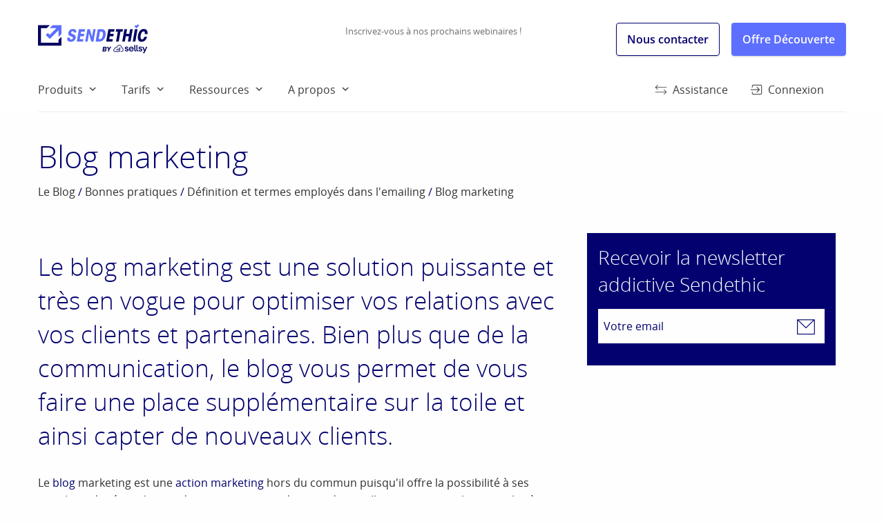

--- FILE ---
content_type: text/html; charset=UTF-8
request_url: https://www.sendethic.com/reussir-marketing/conseil-emailing/definition-emailing/fr-blog-marketing/
body_size: 46051
content:
<!DOCTYPE html>
<html lang="fr-FR">
<head>
<meta charset="UTF-8">
<meta name="viewport" content="width=device-width, initial-scale=1">

<!-- Google Tag Manager -->
<script>
/*(function (w, d, s, l, i) {
        w[l] = w[l] || []; w[l].push({
            'gtm.start':
            new Date().getTime(), event: 'gtm.js'
        }); var f = d.getElementsByTagName(s)[0],
            j = d.createElement(s), dl = l != 'dataLayer' ? '&l=' + l : ''; j.async = true; j.src =
                'https://www.googletagmanager.com/gtm.js?id=' + i + dl; f.parentNode.insertBefore(j, f);
    })(window, document, 'script', 'dataLayer', 'GTM-M86JRM');*/</script>
<!-- End Google Tag Manager -->

<link rel="profile" href="http://gmpg.org/xfn/11">
<link rel="pingback" href="https://www.sendethic.com/xmlrpc.php">
<link rel="apple-touch-icon" sizes="180x180" href="https://static.sendethic.com/Sendethic/website_fr-FR/static-2024/img/favicon/apple-touch-icon.png">
<link rel="icon" type="image/png" sizes="32x32" href="https://static.sendethic.com/Sendethic/website_fr-FR/static-2024/img/favicon/favicon-32x32.png">
<link rel="icon" type="image/png" sizes="16x16" href="https://static.sendethic.com/Sendethic/website_fr-FR/static-2024/img/favicon/favicon-16x16.png">
<link rel="manifest" href="https://static.sendethic.com/Sendethic/website_fr-FR/static-2024/img/favicon/site.webmanifest">
<link rel="mask-icon" href="https://static.sendethic.com/Sendethic/website_fr-FR/static-2024/img/favicon/safari-pinned-tab.svg" color="#3edeae">
<link rel="shortcut icon" href="https://static.sendethic.com/Sendethic/website_fr-FR/static-2024/img/favicon/favicon.ico">
<meta name="msapplication-TileColor" content="#ffffff">
<meta name="msapplication-config" content="https://static.sendethic.com/Sendethic/website_fr-FR/static-2024/img/favicon/browserconfig.xml">
<meta name="theme-color" content="#ffffff"><meta name='robots' content='index, follow, max-image-preview:large, max-snippet:-1, max-video-preview:-1' />
	<style>img:is([sizes="auto" i], [sizes^="auto," i]) { contain-intrinsic-size: 3000px 1500px }</style>
	
	<!-- This site is optimized with the Yoast SEO Premium plugin v20.13 (Yoast SEO v23.9) - https://yoast.com/wordpress/plugins/seo/ -->
	<title>Blog marketing - Sendethic</title>
	<link rel="canonical" href="https://www.sendethic.com/reussir-marketing/conseil-emailing/definition-emailing/fr-blog-marketing/" />
	<meta property="og:locale" content="fr_FR" />
	<meta property="og:type" content="article" />
	<meta property="og:title" content="Blog marketing" />
	<meta property="og:description" content="Le blog marketing est une solution puissante et tr&egrave;s en vogue pour optimiser vos relations avec vos clients et partenaires. Bien plus que de la communication, le blog vous permet de vous faire une place suppl&eacute;mentaire sur la toile et ainsi capter de nouveaux clients." />
	<meta property="og:url" content="https://www.sendethic.com/reussir-marketing/conseil-emailing/definition-emailing/fr-blog-marketing/" />
	<meta property="og:site_name" content="Sendethic" />
	<meta property="article:published_time" content="2014-04-09T10:30:55+00:00" />
	<meta property="og:image" content="https://static.sendethic.com/Sendethic/website_fr-FR/images/2020/04/10145415/2020-04-10_145333.png" />
	<meta property="og:image:width" content="1200" />
	<meta property="og:image:height" content="630" />
	<meta property="og:image:type" content="image/png" />
	<meta name="author" content="Vincent" />
	<meta name="twitter:card" content="summary_large_image" />
	<meta name="twitter:label1" content="Écrit par" />
	<meta name="twitter:data1" content="Vincent" />
	<meta name="twitter:label2" content="Durée de lecture estimée" />
	<meta name="twitter:data2" content="2 minutes" />
	<script type="application/ld+json" class="yoast-schema-graph">{"@context":"https://schema.org","@graph":[{"@type":"WebPage","@id":"https://www.sendethic.com/reussir-marketing/conseil-emailing/definition-emailing/fr-blog-marketing/","url":"https://www.sendethic.com/reussir-marketing/conseil-emailing/definition-emailing/fr-blog-marketing/","name":"Blog marketing - Sendethic","isPartOf":{"@id":"https://www.sendethic.com/#website"},"datePublished":"2014-04-09T10:30:55+00:00","dateModified":"2014-04-09T10:30:55+00:00","author":{"@id":"https://www.sendethic.com/#/schema/person/ab2de77d881470fd29f497eee7215fc6"},"breadcrumb":{"@id":"https://www.sendethic.com/reussir-marketing/conseil-emailing/definition-emailing/fr-blog-marketing/#breadcrumb"},"inLanguage":"fr-FR","potentialAction":[{"@type":"ReadAction","target":["https://www.sendethic.com/reussir-marketing/conseil-emailing/definition-emailing/fr-blog-marketing/"]}]},{"@type":"BreadcrumbList","@id":"https://www.sendethic.com/reussir-marketing/conseil-emailing/definition-emailing/fr-blog-marketing/#breadcrumb","itemListElement":[{"@type":"ListItem","position":1,"name":"Accueil","item":"https://www.sendethic.com/"},{"@type":"ListItem","position":2,"name":"Blog marketing"}]},{"@type":"WebSite","@id":"https://www.sendethic.com/#website","url":"https://www.sendethic.com/","name":"Sendethic","description":"Solution Emailing et Marketing Client","potentialAction":[{"@type":"SearchAction","target":{"@type":"EntryPoint","urlTemplate":"https://www.sendethic.com/?s={search_term_string}"},"query-input":{"@type":"PropertyValueSpecification","valueRequired":true,"valueName":"search_term_string"}}],"inLanguage":"fr-FR"},{"@type":"Person","@id":"https://www.sendethic.com/#/schema/person/ab2de77d881470fd29f497eee7215fc6","name":"Vincent","image":{"@type":"ImageObject","inLanguage":"fr-FR","@id":"https://www.sendethic.com/#/schema/person/image/","url":"https://secure.gravatar.com/avatar/deceaa63402cd23d829b916588c00a90?s=96&d=mm&r=g","contentUrl":"https://secure.gravatar.com/avatar/deceaa63402cd23d829b916588c00a90?s=96&d=mm&r=g","caption":"Vincent"}}]}</script>
	<!-- / Yoast SEO Premium plugin. -->


<link rel='dns-prefetch' href='//static.sendethic.com' />
<link href='https://fonts.gstatic.com' crossorigin rel='preconnect' />
<link rel="alternate" type="application/rss+xml" title="Sendethic &raquo; Flux" href="https://www.sendethic.com/feed/" />
<link rel="alternate" type="application/rss+xml" title="Sendethic &raquo; Flux des commentaires" href="https://www.sendethic.com/comments/feed/" />
<link rel="alternate" type="application/rss+xml" title="Sendethic &raquo; Blog marketing Flux des commentaires" href="https://www.sendethic.com/reussir-marketing/conseil-emailing/definition-emailing/fr-blog-marketing/feed/" />
<link rel='stylesheet' id='layerslider-css' href='https://www.sendethic.com/wp-content/plugins/LayerSlider/assets/static/layerslider/css/layerslider.css?ver=7.14.0' type='text/css' media='all' />
<style id='wp-emoji-styles-inline-css' type='text/css'>

	img.wp-smiley, img.emoji {
		display: inline !important;
		border: none !important;
		box-shadow: none !important;
		height: 1em !important;
		width: 1em !important;
		margin: 0 0.07em !important;
		vertical-align: -0.1em !important;
		background: none !important;
		padding: 0 !important;
	}
</style>
<link rel='stylesheet' id='wp-block-library-css' href='https://www.sendethic.com/wp-includes/css/dist/block-library/style.min.css?ver=6.7.1' type='text/css' media='all' />
<style id='wab-pastacode-style-inline-css' type='text/css'>
.blockcode-settings__wrapper{background:#f2f2f2;border:1px solid #dbdbdb;display:flex;flex-wrap:wrap;gap:1rem;padding:1rem;position:relative}.blockcode-settings__wrapper>*{flex-basis:40%;flex-grow:1}.cm-editor{padding-bottom:1em;padding-top:1em}.cm-content,.cm-gutters{font-family:Menlo,Monaco,Lucida Console,monospace!important;line-height:1.5!important}.cm-gutters .cm-lineNumbers{border-right:1px solid;padding-right:9px;width:3rem}

</style>
<style id='classic-theme-styles-inline-css' type='text/css'>
/*! This file is auto-generated */
.wp-block-button__link{color:#fff;background-color:#32373c;border-radius:9999px;box-shadow:none;text-decoration:none;padding:calc(.667em + 2px) calc(1.333em + 2px);font-size:1.125em}.wp-block-file__button{background:#32373c;color:#fff;text-decoration:none}
</style>
<style id='global-styles-inline-css' type='text/css'>
:root{--wp--preset--aspect-ratio--square: 1;--wp--preset--aspect-ratio--4-3: 4/3;--wp--preset--aspect-ratio--3-4: 3/4;--wp--preset--aspect-ratio--3-2: 3/2;--wp--preset--aspect-ratio--2-3: 2/3;--wp--preset--aspect-ratio--16-9: 16/9;--wp--preset--aspect-ratio--9-16: 9/16;--wp--preset--color--black: #000000;--wp--preset--color--cyan-bluish-gray: #abb8c3;--wp--preset--color--white: #ffffff;--wp--preset--color--pale-pink: #f78da7;--wp--preset--color--vivid-red: #cf2e2e;--wp--preset--color--luminous-vivid-orange: #ff6900;--wp--preset--color--luminous-vivid-amber: #fcb900;--wp--preset--color--light-green-cyan: #7bdcb5;--wp--preset--color--vivid-green-cyan: #00d084;--wp--preset--color--pale-cyan-blue: #8ed1fc;--wp--preset--color--vivid-cyan-blue: #0693e3;--wp--preset--color--vivid-purple: #9b51e0;--wp--preset--gradient--vivid-cyan-blue-to-vivid-purple: linear-gradient(135deg,rgba(6,147,227,1) 0%,rgb(155,81,224) 100%);--wp--preset--gradient--light-green-cyan-to-vivid-green-cyan: linear-gradient(135deg,rgb(122,220,180) 0%,rgb(0,208,130) 100%);--wp--preset--gradient--luminous-vivid-amber-to-luminous-vivid-orange: linear-gradient(135deg,rgba(252,185,0,1) 0%,rgba(255,105,0,1) 100%);--wp--preset--gradient--luminous-vivid-orange-to-vivid-red: linear-gradient(135deg,rgba(255,105,0,1) 0%,rgb(207,46,46) 100%);--wp--preset--gradient--very-light-gray-to-cyan-bluish-gray: linear-gradient(135deg,rgb(238,238,238) 0%,rgb(169,184,195) 100%);--wp--preset--gradient--cool-to-warm-spectrum: linear-gradient(135deg,rgb(74,234,220) 0%,rgb(151,120,209) 20%,rgb(207,42,186) 40%,rgb(238,44,130) 60%,rgb(251,105,98) 80%,rgb(254,248,76) 100%);--wp--preset--gradient--blush-light-purple: linear-gradient(135deg,rgb(255,206,236) 0%,rgb(152,150,240) 100%);--wp--preset--gradient--blush-bordeaux: linear-gradient(135deg,rgb(254,205,165) 0%,rgb(254,45,45) 50%,rgb(107,0,62) 100%);--wp--preset--gradient--luminous-dusk: linear-gradient(135deg,rgb(255,203,112) 0%,rgb(199,81,192) 50%,rgb(65,88,208) 100%);--wp--preset--gradient--pale-ocean: linear-gradient(135deg,rgb(255,245,203) 0%,rgb(182,227,212) 50%,rgb(51,167,181) 100%);--wp--preset--gradient--electric-grass: linear-gradient(135deg,rgb(202,248,128) 0%,rgb(113,206,126) 100%);--wp--preset--gradient--midnight: linear-gradient(135deg,rgb(2,3,129) 0%,rgb(40,116,252) 100%);--wp--preset--font-size--small: 13px;--wp--preset--font-size--medium: 20px;--wp--preset--font-size--large: 36px;--wp--preset--font-size--x-large: 42px;--wp--preset--spacing--20: 0.44rem;--wp--preset--spacing--30: 0.67rem;--wp--preset--spacing--40: 1rem;--wp--preset--spacing--50: 1.5rem;--wp--preset--spacing--60: 2.25rem;--wp--preset--spacing--70: 3.38rem;--wp--preset--spacing--80: 5.06rem;--wp--preset--shadow--natural: 6px 6px 9px rgba(0, 0, 0, 0.2);--wp--preset--shadow--deep: 12px 12px 50px rgba(0, 0, 0, 0.4);--wp--preset--shadow--sharp: 6px 6px 0px rgba(0, 0, 0, 0.2);--wp--preset--shadow--outlined: 6px 6px 0px -3px rgba(255, 255, 255, 1), 6px 6px rgba(0, 0, 0, 1);--wp--preset--shadow--crisp: 6px 6px 0px rgba(0, 0, 0, 1);}:where(.is-layout-flex){gap: 0.5em;}:where(.is-layout-grid){gap: 0.5em;}body .is-layout-flex{display: flex;}.is-layout-flex{flex-wrap: wrap;align-items: center;}.is-layout-flex > :is(*, div){margin: 0;}body .is-layout-grid{display: grid;}.is-layout-grid > :is(*, div){margin: 0;}:where(.wp-block-columns.is-layout-flex){gap: 2em;}:where(.wp-block-columns.is-layout-grid){gap: 2em;}:where(.wp-block-post-template.is-layout-flex){gap: 1.25em;}:where(.wp-block-post-template.is-layout-grid){gap: 1.25em;}.has-black-color{color: var(--wp--preset--color--black) !important;}.has-cyan-bluish-gray-color{color: var(--wp--preset--color--cyan-bluish-gray) !important;}.has-white-color{color: var(--wp--preset--color--white) !important;}.has-pale-pink-color{color: var(--wp--preset--color--pale-pink) !important;}.has-vivid-red-color{color: var(--wp--preset--color--vivid-red) !important;}.has-luminous-vivid-orange-color{color: var(--wp--preset--color--luminous-vivid-orange) !important;}.has-luminous-vivid-amber-color{color: var(--wp--preset--color--luminous-vivid-amber) !important;}.has-light-green-cyan-color{color: var(--wp--preset--color--light-green-cyan) !important;}.has-vivid-green-cyan-color{color: var(--wp--preset--color--vivid-green-cyan) !important;}.has-pale-cyan-blue-color{color: var(--wp--preset--color--pale-cyan-blue) !important;}.has-vivid-cyan-blue-color{color: var(--wp--preset--color--vivid-cyan-blue) !important;}.has-vivid-purple-color{color: var(--wp--preset--color--vivid-purple) !important;}.has-black-background-color{background-color: var(--wp--preset--color--black) !important;}.has-cyan-bluish-gray-background-color{background-color: var(--wp--preset--color--cyan-bluish-gray) !important;}.has-white-background-color{background-color: var(--wp--preset--color--white) !important;}.has-pale-pink-background-color{background-color: var(--wp--preset--color--pale-pink) !important;}.has-vivid-red-background-color{background-color: var(--wp--preset--color--vivid-red) !important;}.has-luminous-vivid-orange-background-color{background-color: var(--wp--preset--color--luminous-vivid-orange) !important;}.has-luminous-vivid-amber-background-color{background-color: var(--wp--preset--color--luminous-vivid-amber) !important;}.has-light-green-cyan-background-color{background-color: var(--wp--preset--color--light-green-cyan) !important;}.has-vivid-green-cyan-background-color{background-color: var(--wp--preset--color--vivid-green-cyan) !important;}.has-pale-cyan-blue-background-color{background-color: var(--wp--preset--color--pale-cyan-blue) !important;}.has-vivid-cyan-blue-background-color{background-color: var(--wp--preset--color--vivid-cyan-blue) !important;}.has-vivid-purple-background-color{background-color: var(--wp--preset--color--vivid-purple) !important;}.has-black-border-color{border-color: var(--wp--preset--color--black) !important;}.has-cyan-bluish-gray-border-color{border-color: var(--wp--preset--color--cyan-bluish-gray) !important;}.has-white-border-color{border-color: var(--wp--preset--color--white) !important;}.has-pale-pink-border-color{border-color: var(--wp--preset--color--pale-pink) !important;}.has-vivid-red-border-color{border-color: var(--wp--preset--color--vivid-red) !important;}.has-luminous-vivid-orange-border-color{border-color: var(--wp--preset--color--luminous-vivid-orange) !important;}.has-luminous-vivid-amber-border-color{border-color: var(--wp--preset--color--luminous-vivid-amber) !important;}.has-light-green-cyan-border-color{border-color: var(--wp--preset--color--light-green-cyan) !important;}.has-vivid-green-cyan-border-color{border-color: var(--wp--preset--color--vivid-green-cyan) !important;}.has-pale-cyan-blue-border-color{border-color: var(--wp--preset--color--pale-cyan-blue) !important;}.has-vivid-cyan-blue-border-color{border-color: var(--wp--preset--color--vivid-cyan-blue) !important;}.has-vivid-purple-border-color{border-color: var(--wp--preset--color--vivid-purple) !important;}.has-vivid-cyan-blue-to-vivid-purple-gradient-background{background: var(--wp--preset--gradient--vivid-cyan-blue-to-vivid-purple) !important;}.has-light-green-cyan-to-vivid-green-cyan-gradient-background{background: var(--wp--preset--gradient--light-green-cyan-to-vivid-green-cyan) !important;}.has-luminous-vivid-amber-to-luminous-vivid-orange-gradient-background{background: var(--wp--preset--gradient--luminous-vivid-amber-to-luminous-vivid-orange) !important;}.has-luminous-vivid-orange-to-vivid-red-gradient-background{background: var(--wp--preset--gradient--luminous-vivid-orange-to-vivid-red) !important;}.has-very-light-gray-to-cyan-bluish-gray-gradient-background{background: var(--wp--preset--gradient--very-light-gray-to-cyan-bluish-gray) !important;}.has-cool-to-warm-spectrum-gradient-background{background: var(--wp--preset--gradient--cool-to-warm-spectrum) !important;}.has-blush-light-purple-gradient-background{background: var(--wp--preset--gradient--blush-light-purple) !important;}.has-blush-bordeaux-gradient-background{background: var(--wp--preset--gradient--blush-bordeaux) !important;}.has-luminous-dusk-gradient-background{background: var(--wp--preset--gradient--luminous-dusk) !important;}.has-pale-ocean-gradient-background{background: var(--wp--preset--gradient--pale-ocean) !important;}.has-electric-grass-gradient-background{background: var(--wp--preset--gradient--electric-grass) !important;}.has-midnight-gradient-background{background: var(--wp--preset--gradient--midnight) !important;}.has-small-font-size{font-size: var(--wp--preset--font-size--small) !important;}.has-medium-font-size{font-size: var(--wp--preset--font-size--medium) !important;}.has-large-font-size{font-size: var(--wp--preset--font-size--large) !important;}.has-x-large-font-size{font-size: var(--wp--preset--font-size--x-large) !important;}
:where(.wp-block-post-template.is-layout-flex){gap: 1.25em;}:where(.wp-block-post-template.is-layout-grid){gap: 1.25em;}
:where(.wp-block-columns.is-layout-flex){gap: 2em;}:where(.wp-block-columns.is-layout-grid){gap: 2em;}
:root :where(.wp-block-pullquote){font-size: 1.5em;line-height: 1.6;}
</style>
<link rel='stylesheet' id='taxopress-frontend-css-css' href='https://www.sendethic.com/wp-content/plugins/simple-tags/assets/frontend/css/frontend.css?ver=3.27.0' type='text/css' media='all' />
<link rel='stylesheet' id='sendethic-style-css' href='https://www.sendethic.com/wp-content/themes/Sendethic/style.css?ver=20250423' type='text/css' media='all' />
<script type="text/javascript" src="https://static.sendethic.com/Sendethic/website_fr-FR/static-2024/js/jquery-2.2.4.min.js?ver=20200325" id="jquery-js"></script>
<script type="text/javascript" src="https://www.sendethic.com/wp-content/plugins/simple-tags/assets/frontend/js/frontend.js?ver=3.27.0" id="taxopress-frontend-js-js"></script>
<meta name="generator" content="Powered by LayerSlider 7.14.0 - Build Heros, Sliders, and Popups. Create Animations and Beautiful, Rich Web Content as Easy as Never Before on WordPress." />
<!-- LayerSlider updates and docs at: https://layerslider.com -->
<link rel="https://api.w.org/" href="https://www.sendethic.com/wp-json/" /><link rel="alternate" title="JSON" type="application/json" href="https://www.sendethic.com/wp-json/wp/v2/posts/19141" /><link rel="EditURI" type="application/rsd+xml" title="RSD" href="https://www.sendethic.com/xmlrpc.php?rsd" />
<meta name="generator" content="WordPress 6.7.1" />
<link rel='shortlink' href='https://www.sendethic.com/?p=19141' />
<link rel="alternate" title="oEmbed (JSON)" type="application/json+oembed" href="https://www.sendethic.com/wp-json/oembed/1.0/embed?url=https%3A%2F%2Fwww.sendethic.com%2Freussir-marketing%2Fconseil-emailing%2Fdefinition-emailing%2Ffr-blog-marketing%2F" />
<link rel="alternate" title="oEmbed (XML)" type="text/xml+oembed" href="https://www.sendethic.com/wp-json/oembed/1.0/embed?url=https%3A%2F%2Fwww.sendethic.com%2Freussir-marketing%2Fconseil-emailing%2Fdefinition-emailing%2Ffr-blog-marketing%2F&#038;format=xml" />
</head>

<body class="post-template-default single single-post postid-19141 single-format-standard group-blog">
<!-- Google Tag Manager (noscript) -->
<!--<noscript><iframe src="https://www.googletagmanager.com/ns.html?id=GTM-M86JRM"
height="0" width="0" style="display:none;visibility:hidden"></iframe></noscript>-->
<!-- End Google Tag Manager (noscript) -->
<div>
	<div class="top-bar  border-bottom-for-small border-bottom-hide-for-large">
		<div class="row">
			<div class="small-12 medium-12 large-12 columns">
				<div class=" border-bottom-for-large">
					<div class="clearfix">
						<div class="top-bar-left" id="logo">
							<a href="https://www.sendethic.com/" rel="home"><img src="https://static.sendethic.com/Sendethic/website_fr-FR/static-2024/img/logo-sendethic-by-sellsy.png" alt="Sendethic"/></a>
						</div>
						<div class="top-bar-right">
							<div class="show-for-large">
								<div class="header-news">
																			<a href="https://www.sendethic.com/reussir-marketing/evenements/inscrivez-vous-a-nos-prochains-webinaires/" title="Inscrivez-vous à nos prochains webinaires !">Inscrivez-vous à nos prochains webinaires !</a>
																		
								</div>
								<a class="large button hollow" href="https://www.sendethic.com/contactez-nous/">Nous contacter</a>
								<a class="large button" href="https://www.sendethic.com/tarifs-emailing-services/#offre-decouverte">Offre Découverte</a>
							</div>
							<nav class="hide-for-large main-navigation-mobile"  role="navigation">
								<span class="mb-icon-nav mb-icon-medium"></span>
								<span class="mb-icon-close mb-icon-medium" style="display:none;"></span>
								<div class="text-center">
									<div class="menu-header_nav_mobile-container"><ul id="menu-header_nav_mobile" class="dropdown menu" style="display:none;"><li id="menu-item-437009" class="menu-item menu-item-type-custom menu-item-object-custom menu-item-437009"><a href="/">Plate-forme Marketing</a></li>
<li id="menu-item-422037" class="menu-item menu-item-type-post_type menu-item-object-page menu-item-422037"><a href="https://www.sendethic.com/les-expertises/">Les Expertises</a></li>
<li id="menu-item-422038" class="menu-item menu-item-type-taxonomy menu-item-object-category menu-item-422038"><a href="https://www.sendethic.com/sendethic/">Qui sommes-nous ?</a></li>
<li id="menu-item-423009" class="menu-item menu-item-type-post_type menu-item-object-page menu-item-423009"><a href="https://www.sendethic.com/tarifs-3/">Tarifs</a></li>
<li id="menu-item-422040" class="menu-item menu-item-type-taxonomy menu-item-object-category menu-item-422040"><a href="https://www.sendethic.com/campus/">Assistance</a></li>
<li id="menu-item-426591" class="menu-item menu-item-type-taxonomy menu-item-object-category current-post-ancestor menu-item-426591"><a href="https://www.sendethic.com/reussir-marketing/">Le Blog</a></li>
<li id="menu-item-422041" class="menu-item menu-item-type-post_type menu-item-object-page menu-item-422041"><a href="https://www.sendethic.com/contactez-nous/">Nous contacter</a></li>
<li id="menu-item-422042" class="menu-item menu-item-type-custom menu-item-object-custom menu-item-422042"><a href="https://services.message-business.com">Connexion</a></li>
</ul></div>								</div>
							</nav>
						</div>
					</div>
					<div class="clearfix">
						<nav id="site-navigation" class="main-navigation show-for-large" role="navigation">
							<div class="top-bar-left">
								<div class="menu-header_nav-container"><ul id="menu-header_nav" class="dropdown menu" data-dropdown-menu><li><a href="/" title="Produits">Produits</a><ul class="submenu menu" data-submenu><li><a href="https://www.sendethic.com/emailing-envoi-emailing/" title="Routage Emailing et SMS"><span class="mb-icon-small primary-color mb-icon-email"></span> Routage Emailing et SMS</a></li><li><a href="https://www.sendethic.com/marketing-automation/" title="Marketing Automation"><span class="mb-icon-small primary-color mb-icon-automation"></span> Marketing Automation</a></li><li><a href="https://www.sendethic.com/base-marketing-referentiel-client-unique-rcu/" title="Gestion de la base de données"><span class="mb-icon-small primary-color mb-icon-segment"></span> Gestion de la base de données</a></li><li><a href="https://www.sendethic.com/outil-creation-email-responsive-landing-page/" title="Editeur responsive"><span class="mb-icon-small primary-color mb-icon-sms"></span> Editeur responsive</a></li><li><a href="https://www.sendethic.com/formulaires-enquetes/" title="Formulaires & Enquêtes"><span class="mb-icon-small primary-color mb-icon-collect"></span> Formulaires & Enquêtes</a></li><li><a href="https://www.sendethic.com/api-connecteur-webhook-ftp/" title="API, Connecteurs, Webhook"><span class="mb-icon-small primary-color mb-icon-api"></span> API, Connecteurs, Webhook</a></li><li><a href="https://www.sendethic.com/services-sendethic-by-sellsy/" title="Services"><span class="mb-icon-small primary-color mb-icon-nav"></span> Services</a></li></ul></li><li><a href="https://www.sendethic.com/tarifs-3/" title="Tarifs">Tarifs</a><ul class="submenu menu" data-submenu><li><a href="https://www.sendethic.com/tarifs/" title="Tarifs tout inclus">Tarifs tout inclus</a></li><li><a href="https://www.sendethic.com/tarifs-routage" title="Crédits de routage">Crédits de routage</a></li><li><a href="https://www.sendethic.com/tarifs-storage" title="Stockage">Stockage</a></li><li><a href="https://www.sendethic.com/tarifs-experts" title="Accompagnements">Accompagnements</a></li><li><a href="https://www.sendethic.com/tarifs-offre-decouverte" title="Offre Découverte">Offre Découverte</a></li></ul></li><li><a href="https://www.sendethic.com/reussir-marketing/evenements/" title="Ressources">Ressources</a><ul class="submenu menu" data-submenu><li><a href="https://www.sendethic.com/reussir-marketing/evenements/" title="Webinaires">Webinaires</a></li><li><a href="https://www.sendethic.com/tutoirels-videos/" title="Tutoriels Vidéos">Tutoriels Vidéos</a></li><li><a href="https://www.sendethic.com/campus/" title="Centre d'aide">Centre d'aide</a></li><li><a href="https://www.sendethic.com/reussir-marketing/ressources-utiles/le-livre-blanc-marketing-automation/" title="Livre Blanc Marketing Automation">Livre Blanc Marketing Automation</a></li><li><a href="https://www.sendethic.com/reussir-marketing/ressources-utiles/conformite-rgpd/rgpd-sendethic/" title="Livre blanc RGPD Protection Données Personnelles">Livre blanc RGPD Protection Données Personnelles</a></li><li><a href="https://www.sendethic.com/reussir-marketing/ressources-utiles/cahier-des-charges/reussir-sa-plateforme-marketing/" title="Cahier des charges plateforme marketing">Cahier des charges plateforme marketing</a></li><li><a href="https://www.sendethic.com/reussir-marketing/ressources-utiles/gestion-fructueuse-de-vos-contacts/" title="Tutoriel pour une gestion fructueuse de vos Contacts">Tutoriel pour une gestion fructueuse de vos Contacts</a></li><li><a href="https://www.sendethic.com/reussir-marketing/ressources-utiles/creer-des-emailings-responsive-sublimes/" title="Emailings responsive sublimes : le guide d’inspiration">Emailings responsive sublimes : le guide d’inspiration</a></li></ul></li><li><a href="https://www.sendethic.com/sendethic-lentreprise-2/" title="A propos">A propos</a><ul class="submenu menu" data-submenu><li><a href="https://www.sendethic.com/sendethic-lentreprise-2/" title="Qui sommes-nous ?">Qui sommes-nous ?</a></li><li><a href="https://www.sendethic.com/sendethic-lentreprise-2/" title="Nos engagements">Nos engagements</a></li><li><a href="https://www.sendethic.com/base-marketing-referentiel-client-unique-rcu/securite/" title="Sécurité">Sécurité</a></li><li><a href="https://www.sendethic.com/sendethic/antispam-engagement/" title="Politique anti spam">Politique anti spam</a></li><li><a href="https://www.sendethic.com/sendethic/lentreprise/labels/" title="Labels et partenaires">Labels et partenaires</a></li></ul></li></ul></div>							</div>
							<div class="top-bar-right color-alt">
								<div class="menu-header_nav_2-container"><ul id="menu-header_nav_2" class="dropdown menu" data-dropdown-menu><li><a href="https://www.sendethic.com/campus/" title="Assistance"><span class="mb-icon-small mb-icon-api"></span> Assistance</a></li><li><a href="https://services.message-business.com" title="Connexion" target="_blank" ><span class="mb-icon-small mb-icon-connection"></span> Connexion</a></li></ul></div>							</div>
						</nav>
					</div>
				</div>
			</div>
		</div>
	</div>
	
	<div id="content" class="site-content">

	<div id="primary" class="content-area">
		<main id="main" class="site-main" role="main">

	<div class="row m-small-top-m m-medium-top-l">
		<div class="small-12 medium-12 large-12 columns">
			<article id="post-19141" class="post-19141 post type-post status-publish format-standard hentry category-definition-emailing">
				<header class="entry-header m-small-bottom-xl">
					<h1 class="entry-title primary-color">Blog marketing</h1><div class="breadcrumb m-small-bottom-l">
<a href="https://www.sendethic.com/reussir-marketing/">Le Blog</a><span class="separator"> / </span><a href="https://www.sendethic.com/reussir-marketing/conseil-emailing/">Bonnes pratiques</a><span class="separator"> / </span><a href="https://www.sendethic.com/reussir-marketing/conseil-emailing/definition-emailing/">Définition et termes employés dans l'emailing</a><span class="separator"> / </span>Blog marketing</div>


				</header><!-- .entry-header -->
				
				<div class="row">
									<div class="small-12 medium-8 large-8 columns m-small-bottom-xl" style="padding:0 !important;">
									
				
						
						<div class="entry-content">
							<div class="import_definition"><!--  Deuxième II du contenu-colonne left  -->                <br />              <h2>Le blog marketing est une solution puissante et tr&egrave;s en vogue pour optimiser vos relations avec vos clients et partenaires. Bien plus que de la communication, le blog vous permet de vous faire une place suppl&eacute;mentaire sur la toile et ainsi capter de nouveaux clients.</h2><br />                              <p>Le <a href="../fr-blog" title="blog" >blog</a> marketing est une <a href="../fr-action-marketing" title="action marketing" >action marketing</a> hors du commun puisqu&#39;il offre la possibilit&eacute; &agrave; ses membres de r&eacute;agir, laisser des commentaires, des anecdotes&#8230; Ils peuvent contribuer en plus &agrave; am&eacute;liorer les services que vous proposez, gr&acirc;ce au contact privil&eacute;gi&eacute; et &agrave; la proximit&eacute; que vous entretenez avec les acteurs de votre entreprise. Il vous facilite par ailleurs la prise de contact avec de nouveaux clients. &nbsp;&nbsp;&nbsp;&nbsp;&nbsp;&nbsp;&nbsp;&nbsp;&nbsp;&nbsp;&nbsp;&nbsp;&nbsp;&nbsp;<br />Le blog est donc un canal de remont&eacute;e d&#39;information de choix qui vous permet &nbsp;d&#39;am&eacute;liorer vos relations clients. &nbsp;&nbsp;&nbsp;&nbsp;&nbsp;&nbsp;&nbsp;&nbsp;&nbsp;&nbsp;&nbsp;&nbsp;&nbsp;&nbsp;&nbsp;<br /> &nbsp;&nbsp;&nbsp;&nbsp;&nbsp;&nbsp;&nbsp;&nbsp;&nbsp;&nbsp;&nbsp;&nbsp;&nbsp;&nbsp;<br />Gr&acirc;ce &agrave; Sendethic, optez pour la cr&eacute;ation simple et efficace de votre blog. Vous avez la possibilit&eacute; en libre service de cr&eacute;er vous-m&ecirc;me votre blog. Des mod&egrave;les sont &agrave; votre disposition ainsi que des d&eacute;mos pour vous am&eacute;liorer &agrave; g&eacute;rer les mises &agrave; jour de votre blog. &nbsp;&nbsp;&nbsp;&nbsp;&nbsp;&nbsp;&nbsp;&nbsp;&nbsp;&nbsp;&nbsp;&nbsp;&nbsp;&nbsp;<br />Le temps vous manque ? D&eacute;l&eacute;guez vos prestations &agrave; nos &eacute;quipes en adoptant le pack full service. &nbsp;&nbsp;&nbsp;&nbsp;&nbsp;&nbsp;&nbsp;&nbsp;&nbsp;&nbsp;&nbsp;&nbsp;&nbsp;&nbsp;<br />Combinaison de votre blog avec une <a href="../fr-newsletter" title="newsletter" >newsletter</a> ou une plaquette web, gr&acirc;ce &agrave; la <a href="../fr-plateforme-emarketing" title="plateforme emarketing" >plateforme emarketing</a> Sendethic est la meilleure solution pour exploiter le <a href="../fr-e-marketing" title="e marketing" >e-marketing</a> multi-canal et ainsi d&#39;optimiser les relations avec vos contacts. Car sur Sendethic, les r&eacute;sultats de chaque op&eacute;ration <a href="../fr-emarketing" title="emarketing" >emarketing</a> alimentent la <a href="../fr-base-contact" title="base contact" >base contact</a> unique qui est ainsi de mieux en mieux qualifi&eacute;e. Vous ma&icirc;trisez donc le <a href="../fr-ciblage" title="ciblage" >ciblage</a> de votre <a href="../fr-relation-client" title="relation client" >relation client</a> et l&#39;affinez &agrave; chaque op&eacute;ration emarketing avec Sendethic ! <br /></p></div>						</div><!-- .entry-content -->
									
				
						<footer>
							<hr/>
							<div>
															</div>
						</footer>
					</div>
											<div class="small-12 medium-4 large-4 columns m-small-bottom-xl">
							<ul class="sidebar">
								<li id="newsletter-15" class="widget widget_Newsletter">			<aside>
				<div class="widget-container p-small-s">
					<div class="widget-content">
						<h2 class="h3 m-small-bottom-s">Recevoir la newsletter addictive Sendethic</h2>
						<form action="#" id="widget_newsletter">
							<fieldset class="relative clearfix">
								<input value="" placeholder="Votre email" name="newsletter_email" id="newsletter_email" type="text">
								<button class="right"><span class="mb-icon-email"></span></button>
								<input value="" style="display:none;" type="submit">
							</fieldset>
							<div class="success callout m-small-top-none m-small-bottom-none" id="newsletter_message_ok" style="display:none;"></div>
							<div class="alert callout m-small-bottom-none" id="newsletter_message_error" style="display:none;"></div>
						</form>
						<script>
						var formId="#widget_newsletter";
						var inputId="#newsletter_email";
						var messageOkId="#newsletter_message_ok";
						var messageErrorId="#newsletter_message_error";
						$(formId).submit(function( event ) {
							$(messageOkId).hide();
							$(messageErrorId).hide();
							var email=$(inputId).val();
							
							if(isValidEmail(email)) {

								$.ajax({
									url : 'https://www.sendethic.com/wp-content/themes/Sendethic/widget/Newsletter/AjaxForm.php',
									type : 'POST',
									data : 'email=' + email,
									dataType : 'json', 
									success: function(response) {
										if(typeof response !='undefined' && typeof response !='status')  {
											if(response.status =='ok') {
												$(formId+' fieldset').hide();
												$(messageOkId).html('Vous avez bien été inscrit.e à la newsletter');
												$(messageOkId).show();
											} else {
												$(messageErrorId).html(response.message);
												$(messageErrorId).show();
											}
										} else {
											$(messageErrorId).html('erreur inconnue');
											$(messageErrorId).show();
										}
										// return response; // <- I tried that one as well
									},
									error: function(XMLHttpRequest, textStatus, errorThrown) { 
										$(messageErrorId).html(textStatus);
										$(messageErrorId).show();
									}  
								});
							} else {
								$(messageErrorId).html('Email invalide');
								$(messageErrorId).show();
							}
							event.preventDefault();
						});
						
						function isValidEmail(pEmail) {
							var filter = /^((([a-z]|\d|[!#\$%&'\*\+\-\/=\?\^_`{\|}~]|[\u00A0-\uD7FF\uF900-\uFDCF\uFDF0-\uFFEF])+(\.([a-z]|\d|[!#\$%&'\*\+\-\/=\?\^_`{\|}~]|[\u00A0-\uD7FF\uF900-\uFDCF\uFDF0-\uFFEF])+)*)|((\x22)((((\x20|\x09)*(\x0d\x0a))?(\x20|\x09)+)?(([\x01-\x08\x0b\x0c\x0e-\x1f\x7f]|\x21|[\x23-\x5b]|[\x5d-\x7e]|[\u00A0-\uD7FF\uF900-\uFDCF\uFDF0-\uFFEF])|(\\([\x01-\x09\x0b\x0c\x0d-\x7f]|[\u00A0-\uD7FF\uF900-\uFDCF\uFDF0-\uFFEF]))))*(((\x20|\x09)*(\x0d\x0a))?(\x20|\x09)+)?(\x22)))@((([a-z]|\d|[\u00A0-\uD7FF\uF900-\uFDCF\uFDF0-\uFFEF])|(([a-z]|\d|[\u00A0-\uD7FF\uF900-\uFDCF\uFDF0-\uFFEF])([a-z]|\d|-|\.|_|~|[\u00A0-\uD7FF\uF900-\uFDCF\uFDF0-\uFFEF])*([a-z]|\d|[\u00A0-\uD7FF\uF900-\uFDCF\uFDF0-\uFFEF])))\.)+(([a-z]|[\u00A0-\uD7FF\uF900-\uFDCF\uFDF0-\uFFEF])|(([a-z]|[\u00A0-\uD7FF\uF900-\uFDCF\uFDF0-\uFFEF])([a-z]|\d|-|\.|_|~|[\u00A0-\uD7FF\uF900-\uFDCF\uFDF0-\uFFEF])*([a-z]|[\u00A0-\uD7FF\uF900-\uFDCF\uFDF0-\uFFEF])))$/i;
							if (!filter.test(pEmail)) {
								return false;
							}
							return true;
						}
						</script>
					</div>
				</div>
			</aside>
		</li>
							</ul>
						</div>
									</div>
			</article>
		</div>
	</div>
		</main><!-- #main -->
	</div><!-- #primary -->
	</div><!-- #content -->
	<footer class="site-footer" role="contentinfo">
		<div class="row perso-2">
			<div class="small-12 medium-12 large-4 columns">
				<h3>A propos</h3>

				<div class="menu-footer_nav_1-container"><ul id="menu-footer_nav_1" class="custom-list clearfix" data-dropdown-menu><li id="menu-item-421978" class="stacked menu-item menu-item-type-taxonomy menu-item-object-category menu-item-421978"><a href="https://www.sendethic.com/sendethic/">La société</a></li>
<li id="menu-item-445430" class="stacked menu-item menu-item-type-custom menu-item-object-custom menu-item-445430"><a target="_blank" href="https://www.welcometothejungle.com/fr/companies/sellsy/jobs">Emplois</a></li>
<li id="menu-item-421980" class="stacked menu-item menu-item-type-taxonomy menu-item-object-category menu-item-421980"><a href="https://www.sendethic.com/sendethic/rp/">Communiqués</a></li>
<li id="menu-item-425058" class="stacked last menu-item menu-item-type-post_type menu-item-object-post menu-item-425058"><a href="https://www.sendethic.com/reussir-marketing/ressources-utiles/conformite-rgpd/rgpd-sendethic/">RGPD</a></li>
<li id="menu-item-421983" class="stacked menu-item menu-item-type-post_type menu-item-object-post menu-item-421983"><a href="https://www.sendethic.com/sendethic/antispam-engagement/mentions-legales/">Mentions Légales</a></li>
<li id="menu-item-442124" class="stacked last menu-item menu-item-type-post_type menu-item-object-post menu-item-442124"><a href="https://www.sendethic.com/sendethic/antispam-engagement/confidentialite/">Confidentialité</a></li>
<li id="menu-item-421984" class="stacked menu-item menu-item-type-post_type menu-item-object-post menu-item-421984"><a href="https://www.sendethic.com/sendethic/antispam-engagement/politique-anti-spam/">Politique anti-spam</a></li>
<li id="menu-item-444488" class="stacked last menu-item menu-item-type-custom menu-item-object-custom menu-item-444488"><a target="_blank" href="https://services.message-business.com/v3/signup/Documents/fr/20240103_CGVU_Sendethic.pdf">CGV</a></li>
<li id="menu-item-445431" class="menu-item menu-item-type-post_type menu-item-object-post menu-item-445431"><a href="https://www.sendethic.com/sendethic/rp/sellsy-acquiert-sendethic-lalliance-parfaite/">Sellsy acquiert Sendethic</a></li>
<li id="menu-item-445432" class="menu-item menu-item-type-taxonomy menu-item-object-category menu-item-445432"><a href="https://www.sendethic.com/reussir-marketing/evenements/">Webinaires</a></li>
<li id="menu-item-421986" class="menu-item menu-item-type-post_type menu-item-object-post menu-item-421986"><a href="https://www.sendethic.com/sendethic/antispam-engagement/mentions-legales/">© 2025 Sendethic</a></li>
</ul></div>			</div>
			<div class="small-12 medium-12 large-4 columns">
				<h3>Nous contacter</h3>
				<div class="menu-footer_nav_2-container"><ul id="menu-footer_nav_2" class="" data-dropdown-menu><li id="menu-item-421988" class="big-item menu-item menu-item-type-post_type menu-item-object-page menu-item-421988"><a href="https://www.sendethic.com/contactez-nous/"><span class="mb-icon-smedium mb-icon-phone"></span> <span class="h5"> 01 83 79 03 40</span></a></li>
<li id="menu-item-421989" class="big-item menu-item menu-item-type-post_type menu-item-object-page menu-item-421989"><a href="https://www.sendethic.com/contactez-nous/"><span class="mb-icon-smedium mb-icon-file"></span> <span class="h5"> Formulaire de contact</span></a></li>
</ul></div>			</div>
			<div class="small-12 medium-12 large-4 columns">
				<h3>Restez avec nous</h3>
				<div class="menu-footer_nav_3-container"><ul id="menu-footer_nav_3" class="icon-list clearfix" data-dropdown-menu><li id="menu-item-421990" class="menu-item menu-item-type-custom menu-item-object-custom menu-item-421990"><a target="_blank" href="https://twitter.com/sendethic"><span class="mb-icon-medium mb-icon-twitter"></span></a></li>
<li id="menu-item-421991" class="menu-item menu-item-type-custom menu-item-object-custom menu-item-421991"><a target="_blank" href="https://www.facebook.com/sendethic/"><span class="mb-icon-medium mb-icon-facebook"></span></a></li>
<li id="menu-item-421992" class="menu-item menu-item-type-custom menu-item-object-custom menu-item-421992"><a target="_blank" href="https://fr.linkedin.com/company/sendethic"><span class="mb-icon-medium mb-icon-linkedin"></span></a></li>
<li id="menu-item-422850" class="menu-item menu-item-type-custom menu-item-object-custom menu-item-422850"><a target="_blank" href="https://fr.pinterest.com/email_design/"><span class="mb-icon-medium mb-icon-pinterest"></span></a></li>
<li id="menu-item-421995" class="menu-item menu-item-type-post_type menu-item-object-page menu-item-421995"><a href="https://www.sendethic.com/contactez-nous/"><span class="mb-icon-medium mb-icon-email2"></span></a></li>
<li id="menu-item-421994" class="menu-item menu-item-type-custom menu-item-object-custom menu-item-421994"><a target="_blank" href="https://www.sendethic.com/reussir-marketing/feed/"><span class="mb-icon-medium mb-icon-rss"></span></a></li>
</ul></div>				<div class="footer-newsletter">
					<h4 class="h5">La newsletter addictive de Sendethic</h4>
					<div class="legend" style="margin-bottom:5px;">Promis pas de spam et votre email ne sera jamais revendue ou échangée</div>

					<div id="formContainer_q22kNBCANkadgVn"></div>
					<script src="https://public.message-business.com/Javascript/form/MB_Form_JsApp.js?v=q22kNBCANkadgVn"></script>
					<script>
					var MB_Form_Footer_JsApp = new MB_Form_JsApp();
					MB_Form_Footer_JsApp.ContainerId = "formContainer_q22kNBCANkadgVn";
					MB_Form_Footer_JsApp.AccountId = "40003";
					MB_Form_Footer_JsApp.OperationId = "2833";
					MB_Form_Footer_JsApp.OperationType = "form"; 
					MB_Form_Footer_JsApp.OnSubmitEnd = function() {
						formContainer_q22kNBCANkadgVn_styles();
						var form = document.getElementById('formContainer_q22kNBCANkadgVn');
						var errorContainer = form.getElementsByClassName('formErrorContainer');
						if(errorContainer.length > 0) {
							form.getElementsByClassName('formFooterContainer')[0].appendChild(errorContainer[0]);
						}
					};
					MB_Form_Footer_JsApp.OnLoadEnd = function() {
						formContainer_q22kNBCANkadgVn_styles();
					};
					MB_Form_Footer_JsApp.Init();
					
					function formContainer_q22kNBCANkadgVn_styles(){
						var form = document.getElementById('formContainer_q22kNBCANkadgVn');
						var inputs= form.getElementsByClassName("formText");
						var i;
						for (i = 0; i < inputs.length; i++) {
							var label = inputs[i].getElementsByTagName('label')[0];
							var inputContainer = inputs[i].getElementsByClassName("formTextInput")[0];
							var input = inputContainer.getElementsByTagName("input")[0];
							input.setAttribute('placeholder', label.innerHTML);


							if(input.getAttribute('id') === 'formItem-mbtext-email') {
								if(input.value !== '') {
									formContainer_q22kNBCANkadgVn_changes();
								}

								input.removeEventListener('click', formContainer_q22kNBCANkadgVn_changes, false);
								input.addEventListener('click', formContainer_q22kNBCANkadgVn_changes, false);

								input.removeEventListener('change', formContainer_q22kNBCANkadgVn_changes, false);
								input.addEventListener('change', formContainer_q22kNBCANkadgVn_changes, false);

								input.removeEventListener('keyup', formContainer_q22kNBCANkadgVn_changes, false);
								input.addEventListener('keyup', formContainer_q22kNBCANkadgVn_changes, false);

								input.removeEventListener('keydown', formContainer_q22kNBCANkadgVn_changes, false);
								input.addEventListener('keydown', formContainer_q22kNBCANkadgVn_changes, false);

								input.removeEventListener('onkeypress', formContainer_q22kNBCANkadgVn_changes, false);
								input.addEventListener('onkeypress', formContainer_q22kNBCANkadgVn_changes, false);
							}


						} 
					}

					function formContainer_q22kNBCANkadgVn_changes(e){
						var form = document.getElementById('formContainer_q22kNBCANkadgVn');
						var captcha= form.getElementsByClassName("formCaptcha");
						var input = captcha[0].getElementsByTagName("input")[1];
						input.setAttribute('placeholder', 'Saisir le code');
						if(captcha.length > 0 ) {
							captcha[0].style.display = "block";
						}
					}

					</script>

				</div>
			</div>
		</div>
	</footer>
</div><!-- #page -->
<!-- Matomo --><script type="text/javascript">
var _paq = window._paq = window._paq || [];
_paq.push(['trackPageView']);_paq.push(['enableLinkTracking']);_paq.push(['alwaysUseSendBeacon']);_paq.push(['setTrackerUrl', "\/\/www.sendethic.com\/wp-content\/plugins\/matomo\/app\/matomo.php"]);_paq.push(['setSiteId', '1']);var d=document, g=d.createElement('script'), s=d.getElementsByTagName('script')[0];
g.type='text/javascript'; g.async=true; g.src="\/\/www.sendethic.com\/wp-content\/plugins\/matomo\/app\/matomo.js"; s.parentNode.insertBefore(g,s);
</script>
<!-- End Matomo Code --><script type="text/javascript" src="https://static.sendethic.com/Sendethic/website_fr-FR/static-2024/js/foundation.min.js?ver=20200325" id="sendethic-foundation-js"></script>
<script type="text/javascript" src="https://static.sendethic.com/Sendethic/website_fr-FR/static-2024/js/script.js?ver=20220323" id="sendethic-script-js"></script>
<script type="text/javascript" src="https://static.sendethic.com/Sendethic/website_fr-FR/static-2024/dist/mbwebsite.js?ver=20200325" id="sendethic-script-new-js"></script>
<!--<script type="text/javascript">
WebFontConfig = {
google: { families: [ 'Open+Sans:300,300italic,400,400italic,600,600italic,700,700italic:latin' ] }
};
(function() {
var wf = document.createElement('script');
wf.src = 'https://ajax.googleapis.com/ajax/libs/webfont/1/webfont.js';
wf.type = 'text/javascript';
wf.async = 'true';
var s = document.getElementsByTagName('script')[0];
s.parentNode.insertBefore(wf, s);
})(); </script>--><script>
$(function() {
	$('<li style="clear:both;height:0;"></li>').insertAfter('.stacked.last');
});
</script>
</body>
</html>


--- FILE ---
content_type: text/html; charset=utf-8
request_url: https://public.message-business.com/form/40003/2833/form.aspx?mbmode=ajax
body_size: 8069
content:
<div class='formHeader'>&nbsp;&nbsp;</div>
	<div class='formContent'><form name='mbform' method='GET' action=''><input type='hidden' name='accountSetting-MobilePrefix' value='FR' />
<div class='formText' id='divItem-0-1'>
	<div class='formTextLabel' id='labelOf-formItem-mbtext-email'><label for="formItem-mbtext-email">Email</label></div>
<input type='hidden' name='nameOf-formItem-mbtext-email' value='Email' />
<input type='hidden' name='required-formItem-mbtext-email' value='true' />
	<div class='formTextInput'><input type='text' id="formItem-mbtext-email" name='formItem-mbtext-email' value='' /></div>
</div>
<input type='hidden' name='nameOf-formItem-mbsingle-emailoptin' value='Opt-In Email' />
<input type='hidden' name='nameOf-formItem-mbsingle-emailoptin_no' value='Non' /><input type='hidden' name='nameOf-formItem-mbsingle-emailoptin_yes1' value='Oui' /><input type='hidden' name='formItem-mbsingle-emailoptin' id='formItem-mbsingle-emailoptin' value='no' />
<input type='hidden' name='defaultOf_formItem-mbsingle-emailoptin' value='no' />
<input type='hidden' name='nameOf-formItem-mbsingle-39' value='MB_Newsletter' />
<input type='hidden' name='nameOf-formItem-mbsingle-39_78' value='Oui' /><input type='hidden' name='nameOf-formItem-mbsingle-39_79' value='Non' /><input type='hidden' name='formItem-mbsingle-39' id='formItem-mbsingle-39' value='79' />
<input type='hidden' name='defaultOf_formItem-mbsingle-39' value='79' />
<input type='hidden' name='nameOf-formItem-mbsingle-197' value='PREFERENCE RECEPTION EMAILINGS (NEWSLETTER CORPORATE MB)' />
<input type='hidden' name='nameOf-formItem-mbsingle-197_863' value='OUI' /><input type='hidden' name='nameOf-formItem-mbsingle-197_864' value='NON' /><input type='hidden' name='formItem-mbsingle-197' id='formItem-mbsingle-197' value='863' />
<input type='hidden' name='defaultOf_formItem-mbsingle-197' value='863' />
<input type='hidden' name='nameOf-formItem-mbsingle-28' value='Collect-Firstoptin-Source' />
<input type='hidden' name='nameOf-formItem-mbsingle-28_26' value='ADMIN' /><input type='hidden' name='nameOf-formItem-mbsingle-28_3908' value='OFFRE DECOUVERTE' /><input type='hidden' name='nameOf-formItem-mbsingle-28_40' value='PERSO, CORPORATE' /><input type='hidden' name='nameOf-formItem-mbsingle-28_41' value='MB Partenaire' /><input type='hidden' name='nameOf-formItem-mbsingle-28_44' value='0811' /><input type='hidden' name='nameOf-formItem-mbsingle-28_45' value='FORM SITE AV' /><input type='hidden' name='nameOf-formItem-mbsingle-28_49' value='FICHIER CD FP' /><input type='hidden' name='nameOf-formItem-mbsingle-28_52' value='FICHIER LE FAC' /><input type='hidden' name='nameOf-formItem-mbsingle-28_55' value='FORMATION PICPUS' /><input type='hidden' name='nameOf-formItem-mbsingle-28_56' value='MB ADMIN' /><input type='hidden' name='nameOf-formItem-mbsingle-28_64' value='LEAD COMPANEO' /><input type='hidden' name='nameOf-formItem-mbsingle-28_77' value='VINCENT' /><input type='hidden' name='nameOf-formItem-mbsingle-28_181' value='FICHIER MEGABASE' /><input type='hidden' name='nameOf-formItem-mbsingle-28_779' value='WEBIKEO' /><input type='hidden' name='nameOf-formItem-mbsingle-28_2877' value='EMAILPARSER' /><input type='hidden' name='nameOf-formItem-mbsingle-28_3333' value='SALON ECOMMERCE' /><input type='hidden' name='nameOf-formItem-mbsingle-28_3334' value='FICHIER DOC MARKETING' /><input type='hidden' name='nameOf-formItem-mbsingle-28_3335' value='SCRAPING' /><input type='hidden' name='nameOf-formItem-mbsingle-28_3336' value='FICHIER MIXDATA' /><input type='hidden' name='nameOf-formItem-mbsingle-28_3337' value='CCIP' /><input type='hidden' name='nameOf-formItem-mbsingle-28_3338' value='SALON DIVERS' /><input type='hidden' name='nameOf-formItem-mbsingle-28_3339' value='FICHIER DOC COM' /><input type='hidden' name='nameOf-formItem-mbsingle-28_3340' value='SALON EMARKETING' /><input type='hidden' name='nameOf-formItem-mbsingle-28_3341' value='811' /><input type='hidden' name='nameOf-formItem-mbsingle-28_4229' value='Séminaire - Interne' /><input type='hidden' name='nameOf-formItem-mbsingle-28_4230' value='Séminaire - Partenaire' /><input type='hidden' name='nameOf-formItem-mbsingle-28_4231' value='Salon commercial' /><input type='hidden' name='nameOf-formItem-mbsingle-28_4232' value='MBDAY' /><input type='hidden' name='nameOf-formItem-mbsingle-28_4233' value='Autre' /><input type='hidden' name='nameOf-formItem-mbsingle-28_4234' value='Visio Conférence et Demo' /><input type='hidden' name='nameOf-formItem-mbsingle-28_4235' value='Memento' /><input type='hidden' name='nameOf-formItem-mbsingle-28_4236' value='kit agence' /><input type='hidden' name='nameOf-formItem-mbsingle-28_4237' value='Guide Emailing Sublime' /><input type='hidden' name='nameOf-formItem-mbsingle-28_4238' value='Calendrier' /><input type='hidden' name='nameOf-formItem-mbsingle-28_4239' value='Kit Changer Solution' /><input type='hidden' name='nameOf-formItem-mbsingle-28_4240' value='Connecteur Salesforce' /><input type='hidden' name='nameOf-formItem-mbsingle-28_4241' value='EXPERTISES' /><input type='hidden' name='nameOf-formItem-mbsingle-28_4242' value='Cas postmodern' /><input type='hidden' name='nameOf-formItem-mbsingle-28_4243' value='Guide Base Contacts' /><input type='hidden' name='nameOf-formItem-mbsingle-28_4228' value='Partenaire' /><input type='hidden' name='nameOf-formItem-mbsingle-28_4244' value='Matinée07102016' /><input type='hidden' name='nameOf-formItem-mbsingle-28_4245' value='Emailings print' /><input type='hidden' name='nameOf-formItem-mbsingle-28_4246' value='Formulaire contact' /><input type='hidden' name='nameOf-formItem-mbsingle-28_4247' value='EMAILPARSER' /><input type='hidden' name='nameOf-formItem-mbsingle-28_4248' value='RGPD' /><input type='hidden' name='nameOf-formItem-mbsingle-28_4249' value='Téléchargement présentation' /><input type='hidden' name='nameOf-formItem-mbsingle-28_4250' value='Guide Marketing Automation' /><input type='hidden' name='nameOf-formItem-mbsingle-28_4251' value='Veille mensuelle' /><input type='hidden' name='nameOf-formItem-mbsingle-28_4252' value='Enquete Marketing Automation' /><input type='hidden' name='nameOf-formItem-mbsingle-28_4253' value='Guide Consolider Comportements Web Marketing' /><input type='hidden' name='formItem-mbsingle-28' id='formItem-mbsingle-28' value='4251' />
<input type='hidden' name='defaultOf_formItem-mbsingle-28' value='4251' />
<!-- formItem-paragraph --><div class='formParagraph' id='divItem-0-6'>Pour en savoir plus sur le traitement de vos données et vos droits, consultez notre politique de <a href="https://www.sendethic.com/sendethic/antispam-engagement/confidentialite/">confidentialité</a>.</div>
<div class='formCaptcha'><div class='formCaptchaImage'><img src='https://public.message-business.com/Captcha.ashx?width=150&height=50&id=r16ooyfoayhjajosvmegemusggihzbgssfbufpaeohfgjafyhjfvfuhzfeyfzzspeyoubzoifabyuibaapaimozjpzivmumzpjpyfsusuapbmmuhoeoeymhjhsyyjoufojy' width='150' height='50' /><input type='hidden' name='formItem-captcha-key' value='r16ooyfoayhjajosvmegemusggihzbgssfbufpaeohfgjafyhjfvfuhzfeyfzzspeyoubzoifabyuibaapaimozjpzivmumzpjpyfsusuapbmmuhoeoeymhjhsyyjoufojy' /></div><div class='formCaptchaLabel'  id='labelOf-formItem-captcha-text'>Veuillez indiquer le code affiché dans l'image</div><div class='formCaptchaInput'><input type='text' name='formItem-captcha-text' id='formItem-captcha-text' /></div></div><!-- PLACEHOLDER_ERROR --><div class='formPager'><div class='formSubmit'><a onclick='javascript:scriptOnSubmit();'>S'inscrire</a></div></div><input type='hidden' name='status' id='status' value='submit' /><input type='hidden' name='accountidhidden' id='accountidhidden' value='40003' /><input type='hidden' name='anonid' id='anonid' value='a-f7ad40ba-51c1-4f10-87d3-239734803eb2' /></form></div><div class='formFooterContainer'><div class='formFooter'>&nbsp;<span style="font-size:10px;">Pour en savoir plus sur le traitement de vos donn&eacute;es et vos droits, consultez notre politique de <a href="https://www.sendethic.com/sendethic/antispam-engagement/confidentialite/" target="_blank">confidentialit&eacute;</a>. </span></div></div>

--- FILE ---
content_type: text/css
request_url: https://www.sendethic.com/wp-content/themes/Sendethic/style.css?ver=20250423
body_size: 169198
content:
[data-sal]{transition-duration:.2s;transition-duration:var(--sal-duration,.2s);transition-delay:0s;transition-delay:var(--sal-delay,0s);transition-timing-function:ease;transition-timing-function:var(--sal-easing,ease)}[data-sal][data-sal-duration="200"]{transition-duration:.2s}[data-sal][data-sal-duration="250"]{transition-duration:.25s}[data-sal][data-sal-duration="300"]{transition-duration:.3s}[data-sal][data-sal-duration="350"]{transition-duration:.35s}[data-sal][data-sal-duration="400"]{transition-duration:.4s}[data-sal][data-sal-duration="450"]{transition-duration:.45s}[data-sal][data-sal-duration="500"]{transition-duration:.5s}[data-sal][data-sal-duration="550"]{transition-duration:.55s}[data-sal][data-sal-duration="600"]{transition-duration:.6s}[data-sal][data-sal-duration="650"]{transition-duration:.65s}[data-sal][data-sal-duration="700"]{transition-duration:.7s}[data-sal][data-sal-duration="750"]{transition-duration:.75s}[data-sal][data-sal-duration="800"]{transition-duration:.8s}[data-sal][data-sal-duration="850"]{transition-duration:.85s}[data-sal][data-sal-duration="900"]{transition-duration:.9s}[data-sal][data-sal-duration="950"]{transition-duration:.95s}[data-sal][data-sal-duration="1000"]{transition-duration:1s}[data-sal][data-sal-duration="1050"]{transition-duration:1.05s}[data-sal][data-sal-duration="1100"]{transition-duration:1.1s}[data-sal][data-sal-duration="1150"]{transition-duration:1.15s}[data-sal][data-sal-duration="1200"]{transition-duration:1.2s}[data-sal][data-sal-duration="1250"]{transition-duration:1.25s}[data-sal][data-sal-duration="1300"]{transition-duration:1.3s}[data-sal][data-sal-duration="1350"]{transition-duration:1.35s}[data-sal][data-sal-duration="1400"]{transition-duration:1.4s}[data-sal][data-sal-duration="1450"]{transition-duration:1.45s}[data-sal][data-sal-duration="1500"]{transition-duration:1.5s}[data-sal][data-sal-duration="1550"]{transition-duration:1.55s}[data-sal][data-sal-duration="1600"]{transition-duration:1.6s}[data-sal][data-sal-duration="1650"]{transition-duration:1.65s}[data-sal][data-sal-duration="1700"]{transition-duration:1.7s}[data-sal][data-sal-duration="1750"]{transition-duration:1.75s}[data-sal][data-sal-duration="1800"]{transition-duration:1.8s}[data-sal][data-sal-duration="1850"]{transition-duration:1.85s}[data-sal][data-sal-duration="1900"]{transition-duration:1.9s}[data-sal][data-sal-duration="1950"]{transition-duration:1.95s}[data-sal][data-sal-duration="2000"]{transition-duration:2s}[data-sal][data-sal-delay="50"]{transition-delay:.05s}[data-sal][data-sal-delay="100"]{transition-delay:.1s}[data-sal][data-sal-delay="150"]{transition-delay:.15s}[data-sal][data-sal-delay="200"]{transition-delay:.2s}[data-sal][data-sal-delay="250"]{transition-delay:.25s}[data-sal][data-sal-delay="300"]{transition-delay:.3s}[data-sal][data-sal-delay="350"]{transition-delay:.35s}[data-sal][data-sal-delay="400"]{transition-delay:.4s}[data-sal][data-sal-delay="450"]{transition-delay:.45s}[data-sal][data-sal-delay="500"]{transition-delay:.5s}[data-sal][data-sal-delay="550"]{transition-delay:.55s}[data-sal][data-sal-delay="600"]{transition-delay:.6s}[data-sal][data-sal-delay="650"]{transition-delay:.65s}[data-sal][data-sal-delay="700"]{transition-delay:.7s}[data-sal][data-sal-delay="750"]{transition-delay:.75s}[data-sal][data-sal-delay="800"]{transition-delay:.8s}[data-sal][data-sal-delay="850"]{transition-delay:.85s}[data-sal][data-sal-delay="900"]{transition-delay:.9s}[data-sal][data-sal-delay="950"]{transition-delay:.95s}[data-sal][data-sal-delay="1000"]{transition-delay:1s}[data-sal][data-sal-easing=linear]{transition-timing-function:linear}[data-sal][data-sal-easing=ease]{transition-timing-function:ease}[data-sal][data-sal-easing=ease-in]{transition-timing-function:ease-in}[data-sal][data-sal-easing=ease-out]{transition-timing-function:ease-out}[data-sal][data-sal-easing=ease-in-out]{transition-timing-function:ease-in-out}[data-sal][data-sal-easing=ease-in-cubic]{transition-timing-function:cubic-bezier(.55,.055,.675,.19)}[data-sal][data-sal-easing=ease-out-cubic]{transition-timing-function:cubic-bezier(.215,.61,.355,1)}[data-sal][data-sal-easing=ease-in-out-cubic]{transition-timing-function:cubic-bezier(.645,.045,.355,1)}[data-sal][data-sal-easing=ease-in-circ]{transition-timing-function:cubic-bezier(.6,.04,.98,.335)}[data-sal][data-sal-easing=ease-out-circ]{transition-timing-function:cubic-bezier(.075,.82,.165,1)}[data-sal][data-sal-easing=ease-in-out-circ]{transition-timing-function:cubic-bezier(.785,.135,.15,.86)}[data-sal][data-sal-easing=ease-in-expo]{transition-timing-function:cubic-bezier(.95,.05,.795,.035)}[data-sal][data-sal-easing=ease-out-expo]{transition-timing-function:cubic-bezier(.19,1,.22,1)}[data-sal][data-sal-easing=ease-in-out-expo]{transition-timing-function:cubic-bezier(1,0,0,1)}[data-sal][data-sal-easing=ease-in-quad]{transition-timing-function:cubic-bezier(.55,.085,.68,.53)}[data-sal][data-sal-easing=ease-out-quad]{transition-timing-function:cubic-bezier(.25,.46,.45,.94)}[data-sal][data-sal-easing=ease-in-out-quad]{transition-timing-function:cubic-bezier(.455,.03,.515,.955)}[data-sal][data-sal-easing=ease-in-quart]{transition-timing-function:cubic-bezier(.895,.03,.685,.22)}[data-sal][data-sal-easing=ease-out-quart]{transition-timing-function:cubic-bezier(.165,.84,.44,1)}[data-sal][data-sal-easing=ease-in-out-quart]{transition-timing-function:cubic-bezier(.77,0,.175,1)}[data-sal][data-sal-easing=ease-in-quint]{transition-timing-function:cubic-bezier(.755,.05,.855,.06)}[data-sal][data-sal-easing=ease-out-quint]{transition-timing-function:cubic-bezier(.23,1,.32,1)}[data-sal][data-sal-easing=ease-in-out-quint]{transition-timing-function:cubic-bezier(.86,0,.07,1)}[data-sal][data-sal-easing=ease-in-sine]{transition-timing-function:cubic-bezier(.47,0,.745,.715)}[data-sal][data-sal-easing=ease-out-sine]{transition-timing-function:cubic-bezier(.39,.575,.565,1)}[data-sal][data-sal-easing=ease-in-out-sine]{transition-timing-function:cubic-bezier(.445,.05,.55,.95)}[data-sal][data-sal-easing=ease-in-back]{transition-timing-function:cubic-bezier(.6,-.28,.735,.045)}[data-sal][data-sal-easing=ease-out-back]{transition-timing-function:cubic-bezier(.175,.885,.32,1.275)}[data-sal][data-sal-easing=ease-in-out-back]{transition-timing-function:cubic-bezier(.68,-.55,.265,1.55)}[data-sal|=fade]{opacity:0;transition-property:opacity}[data-sal|=fade].sal-animate,body.sal-disabled [data-sal|=fade]{opacity:1}[data-sal|=slide]{opacity:0;transition-property:opacity,transform}[data-sal=slide-up]{transform:translateY(20%)}[data-sal=slide-down]{transform:translateY(-20%)}[data-sal=slide-left]{transform:translateX(20%)}[data-sal=slide-right]{transform:translateX(-20%)}[data-sal|=slide].sal-animate,body.sal-disabled [data-sal|=slide]{opacity:1;transform:none}[data-sal|=zoom]{opacity:0;transition-property:opacity,transform}[data-sal=zoom-in]{transform:scale(.5)}[data-sal=zoom-out]{transform:scale(1.1)}[data-sal|=zoom].sal-animate,body.sal-disabled [data-sal|=zoom]{opacity:1;transform:none}[data-sal|=flip]{-webkit-backface-visibility:hidden;backface-visibility:hidden;transition-property:transform}[data-sal=flip-left]{transform:perspective(2000px) rotateY(-91deg)}[data-sal=flip-right]{transform:perspective(2000px) rotateY(91deg)}[data-sal=flip-up]{transform:perspective(2000px) rotateX(-91deg)}[data-sal=flip-down]{transform:perspective(2000px) rotateX(91deg)}[data-sal|=flip].sal-animate,body.sal-disabled [data-sal|=flip]{transform:none}/*!
Theme Name: Sendethic
Theme URI: https://www.sendethic.com/
Author: Bastien Leroux
Author URI: https://fr.linkedin.com/in/bastien-leroux-47a0b924
Description: Description
Version: 4.0.0
License: ® Sendethic
License URI: https://www.sendethic.com/
Text Domain: sendethic
Tags:

Sendethic is based on Underscores http://underscores.me/, (C) 2012-2016 Automattic, Inc.
Underscores is distributed under the terms of the GNU GPL v2 or later.
Normalizing styles have been helped along thanks to the fine work of
Nicolas Gallagher and Jonathan Neal http://necolas.github.com/normalize.css/
*//*! normalize.css v3.0.3 | MIT License | github.com/necolas/normalize.css */html{font-family:sans-serif;-ms-text-size-adjust:100%;-webkit-text-size-adjust:100%}body{margin:0}article,aside,details,figcaption,figure,footer,header,hgroup,main,menu,nav,section,summary{display:block}audio,canvas,progress,video{display:inline-block;vertical-align:baseline}audio:not([controls]){display:none;height:0}[hidden],template{display:none}a{background-color:transparent}a:active,a:hover{outline:0}abbr[title]{border-bottom:1px dotted}b,strong{font-weight:bold}dfn{font-style:italic}h1{font-size:2em;margin:0.67em 0}mark{background:#ff0;color:#000}small{font-size:80%}sub,sup{font-size:75%;line-height:0;position:relative;vertical-align:baseline}sup{top:-0.5em}sub{bottom:-0.25em}img{border:0}svg:not(:root){overflow:hidden}figure{margin:1em 40px}hr{box-sizing:content-box;height:0}pre{overflow:auto}code,kbd,pre,samp{font-family:monospace, monospace;font-size:1em}button,input,optgroup,select,textarea{color:inherit;font:inherit;margin:0}button{overflow:visible}button,select{text-transform:none}button,html input[type="button"],input[type="reset"],input[type="submit"]{-webkit-appearance:button;cursor:pointer}button[disabled],html input[disabled]{cursor:not-allowed}button::-moz-focus-inner,input::-moz-focus-inner{border:0;padding:0}input{line-height:normal}input[type="checkbox"],input[type="radio"]{box-sizing:border-box;padding:0}input[type="number"]::-webkit-inner-spin-button,input[type="number"]::-webkit-outer-spin-button{height:auto}input[type="search"]{-webkit-appearance:textfield;box-sizing:content-box}input[type="search"]::-webkit-search-cancel-button,input[type="search"]::-webkit-search-decoration{-webkit-appearance:none}legend{border:0;padding:0}textarea{overflow:auto}optgroup{font-weight:bold}table{border-collapse:collapse;border-spacing:0}td,th{padding:0}.foundation-mq{font-family:"small=0em&medium=40em&large=64em&xlarge=75em&xxlarge=90em"}html{font-size:100%;box-sizing:border-box}*,*::before,*::after{box-sizing:inherit}body{padding:0;margin:0;font-family:"Open Sans",Helvetica,Arial,sans-serif;font-weight:normal;line-height:1.5;color:#2f2f2f;background:#fefefe;-webkit-font-smoothing:antialiased;-moz-osx-font-smoothing:grayscale}img{max-width:100%;height:auto;-ms-interpolation-mode:bicubic;display:inline-block;vertical-align:middle}textarea{height:auto;min-height:50px;border-radius:0}select{width:100%;border-radius:0}#map_canvas img,#map_canvas embed,#map_canvas object,.map_canvas img,.map_canvas embed,.map_canvas object,.mqa-display img,.mqa-display embed,.mqa-display object{max-width:none !important}button{-webkit-appearance:none;-moz-appearance:none;background:transparent;padding:0;border:0;border-radius:0;line-height:1}[data-whatinput='mouse'] button{outline:0}.is-visible{display:block !important}.is-hidden{display:none !important}.row{max-width:75rem;margin-left:auto;margin-right:auto}.row::before,.row::after{content:' ';display:table}.row::after{clear:both}.row.collapse>.column,.row.collapse>.columns{padding-left:0;padding-right:0}.row .row{max-width:none;margin-left:-.625rem;margin-right:-.625rem}@media screen and (min-width: 40em){.row .row{margin-left:-.9375rem;margin-right:-.9375rem}}.row .row.collapse{margin-left:0;margin-right:0}.row.expanded{max-width:none}.row.expanded .row{margin-left:auto;margin-right:auto}.column,.columns{width:100%;float:left;padding-left:.625rem;padding-right:.625rem}@media screen and (min-width: 40em){.column,.columns{padding-left:.9375rem;padding-right:.9375rem}}.column:last-child:not(:first-child),.columns:last-child:not(:first-child){float:right}.column.end:last-child:last-child,.end.columns:last-child:last-child{float:left}.column.row.row,.row.row.columns{float:none}.row .column.row.row,.row .row.row.columns{padding-left:0;padding-right:0;margin-left:0;margin-right:0}.small-1{width:8.33333%}.small-push-1{position:relative;left:8.33333%}.small-pull-1{position:relative;left:-8.33333%}.small-offset-0{margin-left:0%}.small-2{width:16.66667%}.small-push-2{position:relative;left:16.66667%}.small-pull-2{position:relative;left:-16.66667%}.small-offset-1{margin-left:8.33333%}.small-3{width:25%}.small-push-3{position:relative;left:25%}.small-pull-3{position:relative;left:-25%}.small-offset-2{margin-left:16.66667%}.small-4{width:33.33333%}.small-push-4{position:relative;left:33.33333%}.small-pull-4{position:relative;left:-33.33333%}.small-offset-3{margin-left:25%}.small-5{width:41.66667%}.small-push-5{position:relative;left:41.66667%}.small-pull-5{position:relative;left:-41.66667%}.small-offset-4{margin-left:33.33333%}.small-6{width:50%}.small-push-6{position:relative;left:50%}.small-pull-6{position:relative;left:-50%}.small-offset-5{margin-left:41.66667%}.small-7{width:58.33333%}.small-push-7{position:relative;left:58.33333%}.small-pull-7{position:relative;left:-58.33333%}.small-offset-6{margin-left:50%}.small-8{width:66.66667%}.small-push-8{position:relative;left:66.66667%}.small-pull-8{position:relative;left:-66.66667%}.small-offset-7{margin-left:58.33333%}.small-9{width:75%}.small-push-9{position:relative;left:75%}.small-pull-9{position:relative;left:-75%}.small-offset-8{margin-left:66.66667%}.small-10{width:83.33333%}.small-push-10{position:relative;left:83.33333%}.small-pull-10{position:relative;left:-83.33333%}.small-offset-9{margin-left:75%}.small-11{width:91.66667%}.small-push-11{position:relative;left:91.66667%}.small-pull-11{position:relative;left:-91.66667%}.small-offset-10{margin-left:83.33333%}.small-12{width:100%}.small-offset-11{margin-left:91.66667%}.small-up-1>.column,.small-up-1>.columns{width:100%;float:left}.small-up-1>.column:nth-of-type(1n),.small-up-1>.columns:nth-of-type(1n){clear:none}.small-up-1>.column:nth-of-type(1n+1),.small-up-1>.columns:nth-of-type(1n+1){clear:both}.small-up-1>.column:last-child,.small-up-1>.columns:last-child{float:left}.small-up-2>.column,.small-up-2>.columns{width:50%;float:left}.small-up-2>.column:nth-of-type(1n),.small-up-2>.columns:nth-of-type(1n){clear:none}.small-up-2>.column:nth-of-type(2n+1),.small-up-2>.columns:nth-of-type(2n+1){clear:both}.small-up-2>.column:last-child,.small-up-2>.columns:last-child{float:left}.small-up-3>.column,.small-up-3>.columns{width:33.33333%;float:left}.small-up-3>.column:nth-of-type(1n),.small-up-3>.columns:nth-of-type(1n){clear:none}.small-up-3>.column:nth-of-type(3n+1),.small-up-3>.columns:nth-of-type(3n+1){clear:both}.small-up-3>.column:last-child,.small-up-3>.columns:last-child{float:left}.small-up-4>.column,.small-up-4>.columns{width:25%;float:left}.small-up-4>.column:nth-of-type(1n),.small-up-4>.columns:nth-of-type(1n){clear:none}.small-up-4>.column:nth-of-type(4n+1),.small-up-4>.columns:nth-of-type(4n+1){clear:both}.small-up-4>.column:last-child,.small-up-4>.columns:last-child{float:left}.small-up-5>.column,.small-up-5>.columns{width:20%;float:left}.small-up-5>.column:nth-of-type(1n),.small-up-5>.columns:nth-of-type(1n){clear:none}.small-up-5>.column:nth-of-type(5n+1),.small-up-5>.columns:nth-of-type(5n+1){clear:both}.small-up-5>.column:last-child,.small-up-5>.columns:last-child{float:left}.small-up-6>.column,.small-up-6>.columns{width:16.66667%;float:left}.small-up-6>.column:nth-of-type(1n),.small-up-6>.columns:nth-of-type(1n){clear:none}.small-up-6>.column:nth-of-type(6n+1),.small-up-6>.columns:nth-of-type(6n+1){clear:both}.small-up-6>.column:last-child,.small-up-6>.columns:last-child{float:left}.small-up-7>.column,.small-up-7>.columns{width:14.28571%;float:left}.small-up-7>.column:nth-of-type(1n),.small-up-7>.columns:nth-of-type(1n){clear:none}.small-up-7>.column:nth-of-type(7n+1),.small-up-7>.columns:nth-of-type(7n+1){clear:both}.small-up-7>.column:last-child,.small-up-7>.columns:last-child{float:left}.small-up-8>.column,.small-up-8>.columns{width:12.5%;float:left}.small-up-8>.column:nth-of-type(1n),.small-up-8>.columns:nth-of-type(1n){clear:none}.small-up-8>.column:nth-of-type(8n+1),.small-up-8>.columns:nth-of-type(8n+1){clear:both}.small-up-8>.column:last-child,.small-up-8>.columns:last-child{float:left}.small-collapse>.column,.small-collapse>.columns{padding-left:0;padding-right:0}.small-collapse .row,.expanded.row .small-collapse.row{margin-left:0;margin-right:0}.small-uncollapse>.column,.small-uncollapse>.columns{padding-left:.625rem;padding-right:.625rem}.small-centered{float:none;margin-left:auto;margin-right:auto}.small-uncentered,.small-push-0,.small-pull-0{position:static;margin-left:0;margin-right:0;float:left}@media screen and (min-width: 40em){.medium-1{width:8.33333%}.medium-push-1{position:relative;left:8.33333%}.medium-pull-1{position:relative;left:-8.33333%}.medium-offset-0{margin-left:0%}.medium-2{width:16.66667%}.medium-push-2{position:relative;left:16.66667%}.medium-pull-2{position:relative;left:-16.66667%}.medium-offset-1{margin-left:8.33333%}.medium-3{width:25%}.medium-push-3{position:relative;left:25%}.medium-pull-3{position:relative;left:-25%}.medium-offset-2{margin-left:16.66667%}.medium-4{width:33.33333%}.medium-push-4{position:relative;left:33.33333%}.medium-pull-4{position:relative;left:-33.33333%}.medium-offset-3{margin-left:25%}.medium-5{width:41.66667%}.medium-push-5{position:relative;left:41.66667%}.medium-pull-5{position:relative;left:-41.66667%}.medium-offset-4{margin-left:33.33333%}.medium-6{width:50%}.medium-push-6{position:relative;left:50%}.medium-pull-6{position:relative;left:-50%}.medium-offset-5{margin-left:41.66667%}.medium-7{width:58.33333%}.medium-push-7{position:relative;left:58.33333%}.medium-pull-7{position:relative;left:-58.33333%}.medium-offset-6{margin-left:50%}.medium-8{width:66.66667%}.medium-push-8{position:relative;left:66.66667%}.medium-pull-8{position:relative;left:-66.66667%}.medium-offset-7{margin-left:58.33333%}.medium-9{width:75%}.medium-push-9{position:relative;left:75%}.medium-pull-9{position:relative;left:-75%}.medium-offset-8{margin-left:66.66667%}.medium-10{width:83.33333%}.medium-push-10{position:relative;left:83.33333%}.medium-pull-10{position:relative;left:-83.33333%}.medium-offset-9{margin-left:75%}.medium-11{width:91.66667%}.medium-push-11{position:relative;left:91.66667%}.medium-pull-11{position:relative;left:-91.66667%}.medium-offset-10{margin-left:83.33333%}.medium-12{width:100%}.medium-offset-11{margin-left:91.66667%}.medium-up-1>.column,.medium-up-1>.columns{width:100%;float:left}.medium-up-1>.column:nth-of-type(1n),.medium-up-1>.columns:nth-of-type(1n){clear:none}.medium-up-1>.column:nth-of-type(1n+1),.medium-up-1>.columns:nth-of-type(1n+1){clear:both}.medium-up-1>.column:last-child,.medium-up-1>.columns:last-child{float:left}.medium-up-2>.column,.medium-up-2>.columns{width:50%;float:left}.medium-up-2>.column:nth-of-type(1n),.medium-up-2>.columns:nth-of-type(1n){clear:none}.medium-up-2>.column:nth-of-type(2n+1),.medium-up-2>.columns:nth-of-type(2n+1){clear:both}.medium-up-2>.column:last-child,.medium-up-2>.columns:last-child{float:left}.medium-up-3>.column,.medium-up-3>.columns{width:33.33333%;float:left}.medium-up-3>.column:nth-of-type(1n),.medium-up-3>.columns:nth-of-type(1n){clear:none}.medium-up-3>.column:nth-of-type(3n+1),.medium-up-3>.columns:nth-of-type(3n+1){clear:both}.medium-up-3>.column:last-child,.medium-up-3>.columns:last-child{float:left}.medium-up-4>.column,.medium-up-4>.columns{width:25%;float:left}.medium-up-4>.column:nth-of-type(1n),.medium-up-4>.columns:nth-of-type(1n){clear:none}.medium-up-4>.column:nth-of-type(4n+1),.medium-up-4>.columns:nth-of-type(4n+1){clear:both}.medium-up-4>.column:last-child,.medium-up-4>.columns:last-child{float:left}.medium-up-5>.column,.medium-up-5>.columns{width:20%;float:left}.medium-up-5>.column:nth-of-type(1n),.medium-up-5>.columns:nth-of-type(1n){clear:none}.medium-up-5>.column:nth-of-type(5n+1),.medium-up-5>.columns:nth-of-type(5n+1){clear:both}.medium-up-5>.column:last-child,.medium-up-5>.columns:last-child{float:left}.medium-up-6>.column,.medium-up-6>.columns{width:16.66667%;float:left}.medium-up-6>.column:nth-of-type(1n),.medium-up-6>.columns:nth-of-type(1n){clear:none}.medium-up-6>.column:nth-of-type(6n+1),.medium-up-6>.columns:nth-of-type(6n+1){clear:both}.medium-up-6>.column:last-child,.medium-up-6>.columns:last-child{float:left}.medium-up-7>.column,.medium-up-7>.columns{width:14.28571%;float:left}.medium-up-7>.column:nth-of-type(1n),.medium-up-7>.columns:nth-of-type(1n){clear:none}.medium-up-7>.column:nth-of-type(7n+1),.medium-up-7>.columns:nth-of-type(7n+1){clear:both}.medium-up-7>.column:last-child,.medium-up-7>.columns:last-child{float:left}.medium-up-8>.column,.medium-up-8>.columns{width:12.5%;float:left}.medium-up-8>.column:nth-of-type(1n),.medium-up-8>.columns:nth-of-type(1n){clear:none}.medium-up-8>.column:nth-of-type(8n+1),.medium-up-8>.columns:nth-of-type(8n+1){clear:both}.medium-up-8>.column:last-child,.medium-up-8>.columns:last-child{float:left}.medium-collapse>.column,.medium-collapse>.columns{padding-left:0;padding-right:0}.medium-collapse .row,.expanded.row .medium-collapse.row{margin-left:0;margin-right:0}.medium-uncollapse>.column,.medium-uncollapse>.columns{padding-left:.9375rem;padding-right:.9375rem}.medium-centered{float:none;margin-left:auto;margin-right:auto}.medium-uncentered,.medium-push-0,.medium-pull-0{position:static;margin-left:0;margin-right:0;float:left}}@media screen and (min-width: 64em){.large-1{width:8.33333%}.large-push-1{position:relative;left:8.33333%}.large-pull-1{position:relative;left:-8.33333%}.large-offset-0{margin-left:0%}.large-2{width:16.66667%}.large-push-2{position:relative;left:16.66667%}.large-pull-2{position:relative;left:-16.66667%}.large-offset-1{margin-left:8.33333%}.large-3{width:25%}.large-push-3{position:relative;left:25%}.large-pull-3{position:relative;left:-25%}.large-offset-2{margin-left:16.66667%}.large-4{width:33.33333%}.large-push-4{position:relative;left:33.33333%}.large-pull-4{position:relative;left:-33.33333%}.large-offset-3{margin-left:25%}.large-5{width:41.66667%}.large-push-5{position:relative;left:41.66667%}.large-pull-5{position:relative;left:-41.66667%}.large-offset-4{margin-left:33.33333%}.large-6{width:50%}.large-push-6{position:relative;left:50%}.large-pull-6{position:relative;left:-50%}.large-offset-5{margin-left:41.66667%}.large-7{width:58.33333%}.large-push-7{position:relative;left:58.33333%}.large-pull-7{position:relative;left:-58.33333%}.large-offset-6{margin-left:50%}.large-8{width:66.66667%}.large-push-8{position:relative;left:66.66667%}.large-pull-8{position:relative;left:-66.66667%}.large-offset-7{margin-left:58.33333%}.large-9{width:75%}.large-push-9{position:relative;left:75%}.large-pull-9{position:relative;left:-75%}.large-offset-8{margin-left:66.66667%}.large-10{width:83.33333%}.large-push-10{position:relative;left:83.33333%}.large-pull-10{position:relative;left:-83.33333%}.large-offset-9{margin-left:75%}.large-11{width:91.66667%}.large-push-11{position:relative;left:91.66667%}.large-pull-11{position:relative;left:-91.66667%}.large-offset-10{margin-left:83.33333%}.large-12{width:100%}.large-offset-11{margin-left:91.66667%}.large-up-1>.column,.large-up-1>.columns{width:100%;float:left}.large-up-1>.column:nth-of-type(1n),.large-up-1>.columns:nth-of-type(1n){clear:none}.large-up-1>.column:nth-of-type(1n+1),.large-up-1>.columns:nth-of-type(1n+1){clear:both}.large-up-1>.column:last-child,.large-up-1>.columns:last-child{float:left}.large-up-2>.column,.large-up-2>.columns{width:50%;float:left}.large-up-2>.column:nth-of-type(1n),.large-up-2>.columns:nth-of-type(1n){clear:none}.large-up-2>.column:nth-of-type(2n+1),.large-up-2>.columns:nth-of-type(2n+1){clear:both}.large-up-2>.column:last-child,.large-up-2>.columns:last-child{float:left}.large-up-3>.column,.large-up-3>.columns{width:33.33333%;float:left}.large-up-3>.column:nth-of-type(1n),.large-up-3>.columns:nth-of-type(1n){clear:none}.large-up-3>.column:nth-of-type(3n+1),.large-up-3>.columns:nth-of-type(3n+1){clear:both}.large-up-3>.column:last-child,.large-up-3>.columns:last-child{float:left}.large-up-4>.column,.large-up-4>.columns{width:25%;float:left}.large-up-4>.column:nth-of-type(1n),.large-up-4>.columns:nth-of-type(1n){clear:none}.large-up-4>.column:nth-of-type(4n+1),.large-up-4>.columns:nth-of-type(4n+1){clear:both}.large-up-4>.column:last-child,.large-up-4>.columns:last-child{float:left}.large-up-5>.column,.large-up-5>.columns{width:20%;float:left}.large-up-5>.column:nth-of-type(1n),.large-up-5>.columns:nth-of-type(1n){clear:none}.large-up-5>.column:nth-of-type(5n+1),.large-up-5>.columns:nth-of-type(5n+1){clear:both}.large-up-5>.column:last-child,.large-up-5>.columns:last-child{float:left}.large-up-6>.column,.large-up-6>.columns{width:16.66667%;float:left}.large-up-6>.column:nth-of-type(1n),.large-up-6>.columns:nth-of-type(1n){clear:none}.large-up-6>.column:nth-of-type(6n+1),.large-up-6>.columns:nth-of-type(6n+1){clear:both}.large-up-6>.column:last-child,.large-up-6>.columns:last-child{float:left}.large-up-7>.column,.large-up-7>.columns{width:14.28571%;float:left}.large-up-7>.column:nth-of-type(1n),.large-up-7>.columns:nth-of-type(1n){clear:none}.large-up-7>.column:nth-of-type(7n+1),.large-up-7>.columns:nth-of-type(7n+1){clear:both}.large-up-7>.column:last-child,.large-up-7>.columns:last-child{float:left}.large-up-8>.column,.large-up-8>.columns{width:12.5%;float:left}.large-up-8>.column:nth-of-type(1n),.large-up-8>.columns:nth-of-type(1n){clear:none}.large-up-8>.column:nth-of-type(8n+1),.large-up-8>.columns:nth-of-type(8n+1){clear:both}.large-up-8>.column:last-child,.large-up-8>.columns:last-child{float:left}.large-collapse>.column,.large-collapse>.columns{padding-left:0;padding-right:0}.large-collapse .row,.expanded.row .large-collapse.row{margin-left:0;margin-right:0}.large-uncollapse>.column,.large-uncollapse>.columns{padding-left:.9375rem;padding-right:.9375rem}.large-centered{float:none;margin-left:auto;margin-right:auto}.large-uncentered,.large-push-0,.large-pull-0{position:static;margin-left:0;margin-right:0;float:left}}div,dl,dt,dd,ul,ol,li,h1,h2,h3,h4,h5,h6,pre,form,p,blockquote,th,td{margin:0;padding:0}p{font-size:inherit;line-height:1.6;margin-bottom:1rem;text-rendering:optimizeLegibility}em,i{font-style:italic;line-height:inherit}strong,b{font-weight:bold;line-height:inherit}small{font-size:80%;line-height:inherit}h1,.h1,h2,.h2,h3,.h3,h4,.h4,h5,.h5,h6,.h6{font-family:"Open Sans",Helvetica,Arial,sans-serif;font-weight:200;font-style:normal;color:inherit;text-rendering:optimizeLegibility;margin-top:0;margin-bottom:.5rem;line-height:1.4}h1 small,.h1 small,h2 small,.h2 small,h3 small,.h3 small,h4 small,.h4 small,h5 small,.h5 small,h6 small,.h6 small{color:#cacaca;line-height:0}h1,.h1{font-size:1.875rem}h2,.h2{font-size:1.625rem}h3,.h3{font-size:1.375rem}h4,.h4{font-size:1.25rem}h5,.h5{font-size:1.125rem}h6,.h6{font-size:1rem}@media screen and (min-width: 40em){h1,.h1{font-size:2.5rem}h2,.h2{font-size:1.875rem}h3,.h3{font-size:1.625rem}h4,.h4{font-size:1.375rem}h5,.h5{font-size:1.25rem}h6,.h6{font-size:1rem}}@media screen and (min-width: 64em){h1,.h1{font-size:2.8125rem}h2,.h2{font-size:2.1875rem}h3,.h3{font-size:1.75rem}h4,.h4{font-size:1.5rem}h5,.h5{font-size:1.25rem}h6,.h6{font-size:1rem}}a{color:#02016f;text-decoration:none;line-height:inherit;cursor:pointer}a:hover,a:focus{color:#02016f}a img{border:0}hr{max-width:75rem;height:0;border-right:0;border-top:0;border-bottom:2px solid #f5f5f5;border-left:0;margin:1.25rem auto;clear:both}ul,ol,dl{line-height:1.6;margin-bottom:1rem;list-style-position:outside}li{font-size:inherit}ul{list-style-type:disc;margin-left:1.25rem}ol{margin-left:1.25rem}dl{margin-bottom:1rem}dl dt{margin-bottom:.3rem;font-weight:bold}blockquote{margin:0 0 1rem;padding:.5625rem 1.25rem 0 1.1875rem;border-left:1px solid #cacaca}blockquote,blockquote p{line-height:1.6;color:#8a8a8a}cite{display:block;font-size:.8125rem;color:#8a8a8a}cite:before{content:'\2014 \0020'}abbr{color:#2f2f2f;cursor:help;border-bottom:1px dotted #2f2f2f}code{font-family:"Open Sans",Helvetica,Arial,sans-serif;font-weight:normal;color:#2f2f2f;background-color:#e6e6e6;border:1px solid #cacaca;padding:.125rem .3125rem .0625rem}kbd{padding:.125rem .25rem 0;margin:0;background-color:#e6e6e6;color:#2f2f2f;font-family:"Open Sans",Helvetica,Arial,sans-serif}.subheader{margin-top:.2rem;margin-bottom:.5rem;font-weight:normal;line-height:1.4;color:#8a8a8a}.lead{font-size:125%;line-height:1.6}.stat{font-size:2.5rem;line-height:1}p+.stat{margin-top:-1rem}.no-bullet{margin-left:0;list-style:none}.text-left{text-align:left}.text-right{text-align:right}.text-center{text-align:center}.text-justify{text-align:justify}@media screen and (min-width: 40em){.medium-text-left{text-align:left}.medium-text-right{text-align:right}.medium-text-center{text-align:center}.medium-text-justify{text-align:justify}}@media screen and (min-width: 64em){.large-text-left{text-align:left}.large-text-right{text-align:right}.large-text-center{text-align:center}.large-text-justify{text-align:justify}}.show-for-print{display:none !important}@media print{*{background:transparent !important;color:black !important;box-shadow:none !important;text-shadow:none !important}.show-for-print{display:block !important}.hide-for-print{display:none !important}table.show-for-print{display:table !important}thead.show-for-print{display:table-header-group !important}tbody.show-for-print{display:table-row-group !important}tr.show-for-print{display:table-row !important}td.show-for-print{display:table-cell !important}th.show-for-print{display:table-cell !important}a,a:visited{text-decoration:underline}a[href]:after{content:" (" attr(href) ")"}.ir a:after,a[href^='javascript:']:after,a[href^='#']:after{content:''}abbr[title]:after{content:" (" attr(title) ")"}pre,blockquote{border:1px solid #8a8a8a;page-break-inside:avoid}thead{display:table-header-group}tr,img{page-break-inside:avoid}img{max-width:100% !important}@page{margin:0.5cm}p,h2,h3{orphans:3;widows:3}h2,h3{page-break-after:avoid}}[type='text'],[type='password'],[type='date'],[type='datetime'],[type='datetime-local'],[type='month'],[type='week'],[type='email'],[type='number'],[type='search'],[type='tel'],[type='time'],[type='url'],[type='color'],textarea{display:block;box-sizing:border-box;width:100%;height:2.4375rem;padding:.5rem;border:1px solid #e6e6e6;margin:0 0 1rem;font-family:inherit;font-size:1rem;color:#2f2f2f;background-color:#fefefe;box-shadow:inset 0 1px 2px rgba(47,47,47,0.05);border-radius:0;transition:box-shadow 0.5s,border-color 0.25s ease-in-out;-webkit-appearance:none;-moz-appearance:none}[type='text']:focus,[type='password']:focus,[type='date']:focus,[type='datetime']:focus,[type='datetime-local']:focus,[type='month']:focus,[type='week']:focus,[type='email']:focus,[type='number']:focus,[type='search']:focus,[type='tel']:focus,[type='time']:focus,[type='url']:focus,[type='color']:focus,textarea:focus{border:1px solid #cacaca;background-color:#fefefe;outline:none;box-shadow:0 0 5px #cacaca;transition:box-shadow 0.5s,border-color 0.25s ease-in-out}textarea{max-width:100%}textarea[rows]{height:auto}input::placeholder,textarea::placeholder{color:#cacaca}input:disabled,input[readonly],textarea:disabled,textarea[readonly]{background-color:#e6e6e6;cursor:not-allowed}[type='submit'],[type='button']{border-radius:2px;-webkit-appearance:none;-moz-appearance:none}input[type="search"]{box-sizing:border-box}[type='file'],[type='checkbox'],[type='radio']{margin:0 0 1rem}[type='checkbox']+label,[type='radio']+label{display:inline-block;margin-left:.5rem;margin-right:1rem;margin-bottom:0;vertical-align:baseline}[type='checkbox']+label[for],[type='radio']+label[for]{cursor:pointer}label>[type='checkbox'],label>[type='radio']{margin-right:.5rem}[type='file']{width:100%}label{display:block;margin:0;font-size:.875rem;font-weight:normal;line-height:1.8;color:#2f2f2f}label.middle{margin:0 0 1rem;padding:.5625rem 0}.help-text{margin-top:-.5rem;font-size:.8125rem;font-style:italic;color:#2f2f2f}.input-group{display:table;width:100%;margin-bottom:1rem}.input-group>:first-child{border-radius:0 0 0 0}.input-group>:last-child>*{border-radius:0 0 0 0}.input-group-label,.input-group-field,.input-group-button{margin:0;white-space:nowrap;display:table-cell;vertical-align:middle}.input-group-label{text-align:center;padding:0 1rem;background:#e6e6e6;color:#2f2f2f;border:1px solid #cacaca;white-space:nowrap;width:1%;height:100%}.input-group-label:first-child{border-right:0}.input-group-label:last-child{border-left:0}.input-group-field{border-radius:0;height:2.5rem}.input-group-button{padding-top:0;padding-bottom:0;text-align:center;height:100%;width:1%}.input-group-button a,.input-group-button input,.input-group-button button{margin:0}.input-group .input-group-button{display:table-cell}fieldset{border:0;padding:0;margin:0}legend{margin-bottom:.5rem;max-width:100%}.fieldset{border:1px solid #cacaca;padding:1.25rem;margin:1.125rem 0}.fieldset legend{background:#fefefe;padding:0 .1875rem;margin:0;margin-left:-.1875rem}select{height:2.4375rem;padding:.5rem;border:1px solid #e6e6e6;margin:0 0 1rem;font-size:1rem;font-family:inherit;line-height:normal;color:#2f2f2f;background-color:#fefefe;border-radius:0;-webkit-appearance:none;-moz-appearance:none;background-image:url("data:image/svg+xml;utf8,<svg xmlns='http://www.w3.org/2000/svg' version='1.1' width='32' height='24' viewBox='0 0 32 24'><polygon points='0,0 32,0 16,24' style='fill: rgb%28138, 138, 138%29'></polygon></svg>");background-size:9px 6px;background-position:right -1rem center;background-origin:content-box;background-repeat:no-repeat;padding-right:1.5rem}@media screen and (min-width: 0\0){select{background-image:url("[data-uri]")}}select:disabled{background-color:#e6e6e6;cursor:not-allowed}select::-ms-expand{display:none}select[multiple]{height:auto;background-image:none}.is-invalid-input:not(:focus){background-color:rgba(236,88,64,0.1);border-color:#ec5840}.is-invalid-label{color:#ec5840}.form-error{display:none;margin-top:-.5rem;margin-bottom:1rem;font-size:.75rem;font-weight:bold;color:#ec5840}.form-error.is-visible{display:block}.button{display:inline-block;text-align:center;line-height:1;cursor:pointer;-webkit-appearance:none;transition:background-color 0.25s ease-out, color 0.25s ease-out;vertical-align:middle;border-radius:2px;padding:1em 1em;margin:0 0 1rem 0;font-size:0.9rem;background:linear-gradient(180deg, #5c6fff, #5c6ffe);color:#fefefe}[data-whatinput='mouse'] .button{outline:0}.button:hover,.button:focus{background:linear-gradient(180deg, #5c6fff, #5c6ffe);color:#fefefe}.button.tiny{font-size:.6rem}.button.small{font-size:.75rem}.button.large{font-size:1rem}.button.expanded{display:block;width:100%;margin-left:0;margin-right:0}.button.primary{background:#02016f;color:#fefefe}.button.primary:hover,.button.primary:focus{background:#5c6fff;color:#fefefe}.button.primary2{background:#f8bb00;color:#fefefe}.button.primary2:hover,.button.primary2:focus{background:#c69600;color:#fefefe}.button.secondary{background:#777;color:#fefefe}.button.secondary:hover,.button.secondary:focus{background:#5f5f5f;color:#fefefe}.button.success{background:#5c6fff;color:#fefefe}.button.success:hover,.button.success:focus{background:#5c6fff;color:#fefefe}.button.warning{background:#ffae00;color:#fefefe}.button.warning:hover,.button.warning:focus{background:#cc8b00;color:#fefefe}.button.alert{background:#ec5840;color:#fefefe}.button.alert:hover,.button.alert:focus{background:#da3116;color:#fefefe}.button.hollow{border:1px solid #02016f;color:#02016f;padding:0.93em 0.93em}.button.hollow,.button.hollow:hover,.button.hollow:focus{background:transparent}.button.hollow:hover,.button.hollow:focus{border-color:#02016e;color:#02016e}.button.hollow.primary{border:1px solid #02016f;color:#02016f;padding:0.93em 0.93em}.button.hollow.primary:hover,.button.hollow.primary:focus{border-color:#02016e;color:#02016e}.button.hollow.primary2{border:1px solid #f8bb00;color:#f8bb00;padding:0.93em 0.93em}.button.hollow.primary2:hover,.button.hollow.primary2:focus{border-color:#ae8300;color:#ae8300}.button.hollow.secondary{border:1px solid #777;color:#777;padding:0.93em 0.93em}.button.hollow.secondary:hover,.button.hollow.secondary:focus{border-color:#535353;color:#535353}.button.hollow.success{border:1px solid #5c6fff;color:#5c6fff;padding:0.93em 0.93em}.button.hollow.success:hover,.button.hollow.success:focus{border-color:#5c6fff;color:#5c6fff}.button.hollow.warning{border:1px solid #ffae00;color:#ffae00;padding:0.93em 0.93em}.button.hollow.warning:hover,.button.hollow.warning:focus{border-color:#b37a00;color:#b37a00}.button.hollow.alert{border:1px solid #ec5840;color:#ec5840;padding:0.93em 0.93em}.button.hollow.alert:hover,.button.hollow.alert:focus{border-color:#bf2b13;color:#bf2b13}.button.disabled,.button[disabled]{opacity:.25;cursor:not-allowed}.button.disabled:hover,.button.disabled:focus,.button[disabled]:hover,.button[disabled]:focus{background:linear-gradient(180deg, #5c6fff, #5c6ffe);color:#fefefe}.button.dropdown::after{content:'';display:block;width:0;height:0;border:inset .4em;border-color:#fefefe transparent transparent;border-top-style:solid;border-bottom-width:0;position:relative;top:0.4em;float:right;margin-left:1em;display:inline-block}.button.arrow-only::after{margin-left:0;float:none;top:-0.1em}.button.button-alt{background:linear-gradient(180deg, #faba01, #f69d03)}.button.button-alt:hover,.button.button-alt:focus{background:linear-gradient(180deg, #d59e01, #d18503)}.accordion{list-style-type:none;background:#fefefe;margin-left:0}.accordion-item:first-child>:first-child{border-radius:0 0 0 0}.accordion-item:last-child>:last-child{border-radius:0 0 0 0}.accordion-title{display:block;padding:1.25rem 1rem;line-height:1;font-size:1rem;color:#02016f;position:relative;border:1px solid #e6e6e6;border-bottom:0}:last-child:not(.is-active)>.accordion-title{border-radius:0 0 0 0;border-bottom:1px solid #e6e6e6}.accordion-title:hover,.accordion-title:focus{background-color:#fff}.accordion-title::before{content:'+';position:absolute;right:1rem;top:50%;margin-top:-0.5rem}.is-active>.accordion-title::before{content:'-'}.accordion-item.is-active{background:#fff;color:#02016f}.accordion-item.is-active>a{color:#02016f}.accordion-content{padding:1rem;display:none;border:1px solid #e6e6e6;border-bottom:0;background-color:#f5f5f5;color:#2f2f2f}:last-child>.accordion-content:last-child{border-bottom:1px solid #e6e6e6}.is-accordion-submenu-parent>a{position:relative}.is-accordion-submenu-parent>a::after{content:'';display:block;width:0;height:0;border:inset 6px;border-color:#02016f transparent transparent;border-top-style:solid;border-bottom-width:0;position:absolute;top:50%;margin-top:-4px;right:1rem}.is-accordion-submenu-parent[aria-expanded='true']>a::after{transform-origin:50% 50%;transform:scaleY(-1)}.badge{display:inline-block;padding:.3em;min-width:2.1em;font-size:.6rem;text-align:center;border-radius:50%;background:#02016f;color:#fefefe}.badge.primary2{background:#f8bb00;color:#fefefe}.badge.secondary{background:#777;color:#fefefe}.badge.success{background:#5c6fff;color:#fefefe}.badge.warning{background:#ffae00;color:#fefefe}.badge.alert{background:#ec5840;color:#fefefe}.breadcrumbs{list-style:none;margin:0 0 1rem 0}.breadcrumbs::before,.breadcrumbs::after{content:' ';display:table}.breadcrumbs::after{clear:both}.breadcrumbs li{float:left;color:#2f2f2f;font-size:.6875rem;cursor:default;text-transform:uppercase}.breadcrumbs li:not(:last-child)::after{color:#cacaca;content:"/";margin:0 .75rem;position:relative;top:1px;opacity:1}.breadcrumbs a{color:#02016f}.breadcrumbs a:hover{text-decoration:underline}.breadcrumbs .disabled{color:#cacaca;cursor:not-allowed}.button-group{margin-bottom:1rem;font-size:0}.button-group::before,.button-group::after{content:' ';display:table}.button-group::after{clear:both}.button-group .button{margin:0;margin-right:1px;margin-bottom:1px;font-size:0.9rem}.button-group .button:last-child{margin-right:0}.button-group.tiny .button{font-size:.6rem}.button-group.small .button{font-size:.75rem}.button-group.large .button{font-size:1rem}.button-group.expanded{margin-right:-1px}.button-group.expanded::before,.button-group.expanded::after{display:none}.button-group.expanded .button:first-child:nth-last-child(2),.button-group.expanded .button:first-child:nth-last-child(2):first-child:nth-last-child(2) ~ .button{display:inline-block;width:calc(50% - 1px);margin-right:1px}.button-group.expanded .button:first-child:nth-last-child(2):last-child,.button-group.expanded .button:first-child:nth-last-child(2):first-child:nth-last-child(2) ~ .button:last-child{margin-right:-6px}.button-group.expanded .button:first-child:nth-last-child(3),.button-group.expanded .button:first-child:nth-last-child(3):first-child:nth-last-child(3) ~ .button{display:inline-block;width:calc(33.33333% - 1px);margin-right:1px}.button-group.expanded .button:first-child:nth-last-child(3):last-child,.button-group.expanded .button:first-child:nth-last-child(3):first-child:nth-last-child(3) ~ .button:last-child{margin-right:-6px}.button-group.expanded .button:first-child:nth-last-child(4),.button-group.expanded .button:first-child:nth-last-child(4):first-child:nth-last-child(4) ~ .button{display:inline-block;width:calc(25% - 1px);margin-right:1px}.button-group.expanded .button:first-child:nth-last-child(4):last-child,.button-group.expanded .button:first-child:nth-last-child(4):first-child:nth-last-child(4) ~ .button:last-child{margin-right:-6px}.button-group.expanded .button:first-child:nth-last-child(5),.button-group.expanded .button:first-child:nth-last-child(5):first-child:nth-last-child(5) ~ .button{display:inline-block;width:calc(20% - 1px);margin-right:1px}.button-group.expanded .button:first-child:nth-last-child(5):last-child,.button-group.expanded .button:first-child:nth-last-child(5):first-child:nth-last-child(5) ~ .button:last-child{margin-right:-6px}.button-group.expanded .button:first-child:nth-last-child(6),.button-group.expanded .button:first-child:nth-last-child(6):first-child:nth-last-child(6) ~ .button{display:inline-block;width:calc(16.66667% - 1px);margin-right:1px}.button-group.expanded .button:first-child:nth-last-child(6):last-child,.button-group.expanded .button:first-child:nth-last-child(6):first-child:nth-last-child(6) ~ .button:last-child{margin-right:-6px}.button-group.primary .button{background:#02016f;color:#fefefe}.button-group.primary .button:hover,.button-group.primary .button:focus{background:#5c6ffe;color:#fefefe}.button-group.primary2 .button{background:#f8bb00;color:#fefefe}.button-group.primary2 .button:hover,.button-group.primary2 .button:focus{background:#c69600;color:#fefefe}.button-group.secondary .button{background:#777;color:#fefefe}.button-group.secondary .button:hover,.button-group.secondary .button:focus{background:#5f5f5f;color:#fefefe}.button-group.success .button{background:#5c6fff;color:#fefefe}.button-group.success .button:hover,.button-group.success .button:focus{background:#5c6fff;color:#fefefe}.button-group.warning .button{background:#ffae00;color:#fefefe}.button-group.warning .button:hover,.button-group.warning .button:focus{background:#cc8b00;color:#fefefe}.button-group.alert .button{background:#ec5840;color:#fefefe}.button-group.alert .button:hover,.button-group.alert .button:focus{background:#da3116;color:#fefefe}.button-group.stacked .button,.button-group.stacked-for-small .button,.button-group.stacked-for-medium .button{width:100%}.button-group.stacked .button:last-child,.button-group.stacked-for-small .button:last-child,.button-group.stacked-for-medium .button:last-child{margin-bottom:0}@media screen and (min-width: 40em){.button-group.stacked-for-small .button{width:auto;margin-bottom:0}}@media screen and (min-width: 64em){.button-group.stacked-for-medium .button{width:auto;margin-bottom:0}}@media screen and (max-width: 39.9375em){.button-group.stacked-for-small.expanded{display:block}.button-group.stacked-for-small.expanded .button{display:block;margin-right:0}}.callout{margin:0 0 1rem 0;padding:1rem;border:1px solid rgba(47,47,47,0.25);border-radius:0;position:relative;color:#2f2f2f;background-color:#fff}.callout>:first-child{margin-top:0}.callout>:last-child{margin-bottom:0}.callout.primary{background-color:#d5fbef}.callout.primary2{background-color:#fff5d8}.callout.secondary{background-color:#ebebeb}.callout.success{background-color:#e1faea}.callout.warning{background-color:#fff3d9}.callout.alert{background-color:#fce6e2}.callout.small{padding-top:.5rem;padding-right:.5rem;padding-bottom:.5rem;padding-left:.5rem}.callout.large{padding-top:3rem;padding-right:3rem;padding-bottom:3rem;padding-left:3rem}.close-button{position:absolute;color:#8a8a8a;right:1rem;top:.5rem;font-size:2em;line-height:1;cursor:pointer}[data-whatinput='mouse'] .close-button{outline:0}.close-button:hover,.close-button:focus{color:#2f2f2f}.menu{margin:0;list-style-type:none}.menu>li{display:table-cell;vertical-align:middle}[data-whatinput='mouse'] .menu>li{outline:0}.menu>li>a{display:block;padding:0.7rem 1rem;line-height:1}.menu input,.menu a,.menu button{margin-bottom:0}.menu>li>a img,.menu>li>a i,.menu>li>a svg{vertical-align:middle}.menu>li>a img+span,.menu>li>a i+span,.menu>li>a svg+span{vertical-align:middle}.menu>li>a img,.menu>li>a i,.menu>li>a svg{margin-right:.25rem;display:inline-block}.menu>li{display:table-cell}.menu.vertical>li{display:block}@media screen and (min-width: 40em){.menu.medium-horizontal>li{display:table-cell}.menu.medium-vertical>li{display:block}}@media screen and (min-width: 64em){.menu.large-horizontal>li{display:table-cell}.menu.large-vertical>li{display:block}}.menu.simple li{line-height:1;display:inline-block;margin-right:1rem}.menu.simple a{padding:0}.menu.align-right::before,.menu.align-right::after{content:' ';display:table}.menu.align-right::after{clear:both}.menu.align-right>li{float:right}.menu.expanded{width:100%;display:table;table-layout:fixed}.menu.expanded>li:first-child:last-child{width:100%}.menu.icon-top>li>a{text-align:center}.menu.icon-top>li>a img,.menu.icon-top>li>a i,.menu.icon-top>li>a svg{display:block;margin:0 auto .25rem}.menu.nested{margin-left:1rem}.menu .active>a{color:#fefefe;background:#02016f}.menu-text{font-weight:bold;color:inherit;line-height:1;padding-top:0;padding-bottom:0;padding:0.7rem 1rem}.menu-centered{text-align:center}.menu-centered>.menu{display:inline-block}.no-js [data-responsive-menu] ul{display:none}.menu-icon{position:relative;display:inline-block;vertical-align:middle;cursor:pointer;width:20px;height:16px}.menu-icon::after{content:'';position:absolute;display:block;width:100%;height:2px;background:#fefefe;top:0;left:0;box-shadow:0 7px 0 #fefefe,0 14px 0 #fefefe}.menu-icon:hover::after{background:#cacaca;box-shadow:0 7px 0 #cacaca,0 14px 0 #cacaca}.menu-icon.dark{position:relative;display:inline-block;vertical-align:middle;cursor:pointer;width:20px;height:16px}.menu-icon.dark::after{content:'';position:absolute;display:block;width:100%;height:2px;background:#2f2f2f;top:0;left:0;box-shadow:0 7px 0 #2f2f2f,0 14px 0 #2f2f2f}.menu-icon.dark:hover::after{background:#8a8a8a;box-shadow:0 7px 0 #8a8a8a,0 14px 0 #8a8a8a}.is-drilldown{position:relative;overflow:hidden}.is-drilldown li{display:block !important}.is-drilldown-submenu{position:absolute;top:0;left:100%;z-index:-1;height:100%;width:100%;background:#fefefe;transition:transform 0.15s linear}.is-drilldown-submenu.is-active{z-index:1;display:block;transform:translateX(-100%)}.is-drilldown-submenu.is-closing{transform:translateX(100%)}.is-drilldown-submenu-parent>a{position:relative}.is-drilldown-submenu-parent>a::after{content:'';display:block;width:0;height:0;border:inset 6px;border-color:transparent transparent transparent #02016f;border-left-style:solid;border-right-width:0;position:absolute;top:50%;margin-top:-6px;right:1rem}.js-drilldown-back>a::before{content:'';display:block;width:0;height:0;border:inset 6px;border-color:transparent #02016f transparent transparent;border-right-style:solid;border-left-width:0;border-left-width:0;display:inline-block;vertical-align:middle;margin-right:0.75rem}.dropdown-pane{background-color:#fefefe;border:1px solid #cacaca;border-radius:0;display:block;font-size:1rem;padding:1rem;position:absolute;visibility:hidden;width:300px;z-index:10}.dropdown-pane.is-open{visibility:visible}.dropdown-pane.tiny{width:100px}.dropdown-pane.small{width:200px}.dropdown-pane.large{width:400px}.dropdown.menu>li.opens-left>.is-dropdown-submenu{left:auto;right:0;top:100%}.dropdown.menu>li.opens-right>.is-dropdown-submenu{right:auto;left:0;top:100%}.dropdown.menu>li.is-dropdown-submenu-parent>a{padding-right:1.5rem;position:relative}.dropdown.menu>li.is-dropdown-submenu-parent>a::before{content:'';display:block;width:0;height:0;border:inset 5px;border-color:#3c3c3c transparent transparent;border-top-style:solid;border-bottom-width:0;right:5px;margin-top:-2px}.dropdown.menu>li.is-dropdown-submenu-parent>a::after{content:'';display:block;width:0;height:0;border:inset 3px;border-color:#fff transparent transparent;border-top-style:solid;border-bottom-width:0;right:7px;margin-top:-2px}[data-whatinput='mouse'] .dropdown.menu a{outline:0}.no-js .dropdown.menu ul{display:none}.dropdown.menu.vertical>li .is-dropdown-submenu{top:0}.dropdown.menu.vertical>li.opens-left>.is-dropdown-submenu{left:auto;right:100%}.dropdown.menu.vertical>li.opens-right>.is-dropdown-submenu{right:auto;left:100%}.dropdown.menu.vertical>li>a::after{right:14px;margin-top:-3px}.dropdown.menu.vertical>li.opens-left>a::before{content:'';display:block;width:0;height:0;border:inset 5px;border-color:transparent #3c3c3c transparent transparent;border-right-style:solid;border-left-width:0}.dropdown.menu.vertical>li.opens-left>a::after{content:'';display:block;width:0;height:0;border:inset 3px;border-color:transparent #fff transparent transparent;border-right-style:solid;border-left-width:0}.dropdown.menu.vertical>li.opens-right>a::before{content:'';display:block;width:0;height:0;border:inset 5px;border-color:transparent transparent transparent #3c3c3c;border-left-style:solid;border-right-width:0;margin:-4px 5px 0 0}.dropdown.menu.vertical>li.opens-right>a::after{content:'';display:block;width:0;height:0;border:inset 3px;border-color:transparent transparent transparent #f0f0f0;border-left-style:solid;border-right-width:0;margin:-2px -2px 0 0}@media screen and (min-width: 40em){.dropdown.menu.medium-horizontal>li.opens-left>.is-dropdown-submenu{left:auto;right:0;top:100%}.dropdown.menu.medium-horizontal>li.opens-right>.is-dropdown-submenu{right:auto;left:0;top:100%}.dropdown.menu.medium-horizontal>li.is-dropdown-submenu-parent>a{padding-right:1.5rem;position:relative}.dropdown.menu.medium-horizontal>li.is-dropdown-submenu-parent>a::before{content:'';display:block;width:0;height:0;border:inset 5px;border-color:#3c3c3c transparent transparent;border-top-style:solid;border-bottom-width:0;right:5px;margin-top:-2px}.dropdown.menu.medium-horizontal>li.is-dropdown-submenu-parent>a::after{content:'';display:block;width:0;height:0;border:inset 3px;border-color:#fff transparent transparent;border-top-style:solid;border-bottom-width:0;right:7px;margin-top:-2px}.dropdown.menu.medium-vertical>li .is-dropdown-submenu{top:0}.dropdown.menu.medium-vertical>li.opens-left>.is-dropdown-submenu{left:auto;right:100%}.dropdown.menu.medium-vertical>li.opens-right>.is-dropdown-submenu{right:auto;left:100%}.dropdown.menu.medium-vertical>li>a::after{right:14px;margin-top:-3px}.dropdown.menu.medium-vertical>li.opens-left>a::before{content:'';display:block;width:0;height:0;border:inset 5px;border-color:transparent #3c3c3c transparent transparent;border-right-style:solid;border-left-width:0}.dropdown.menu.medium-vertical>li.opens-left>a::after{content:'';display:block;width:0;height:0;border:inset 3px;border-color:transparent #fff transparent transparent;border-right-style:solid;border-left-width:0}.dropdown.menu.medium-vertical>li.opens-right>a::before{content:'';display:block;width:0;height:0;border:inset 5px;border-color:transparent transparent transparent #3c3c3c;border-left-style:solid;border-right-width:0;margin:-4px 5px 0 0}.dropdown.menu.medium-vertical>li.opens-right>a::after{content:'';display:block;width:0;height:0;border:inset 3px;border-color:transparent transparent transparent #f0f0f0;border-left-style:solid;border-right-width:0;margin:-2px -2px 0 0}}@media screen and (min-width: 64em){.dropdown.menu.large-horizontal>li.opens-left>.is-dropdown-submenu{left:auto;right:0;top:100%}.dropdown.menu.large-horizontal>li.opens-right>.is-dropdown-submenu{right:auto;left:0;top:100%}.dropdown.menu.large-horizontal>li.is-dropdown-submenu-parent>a{padding-right:1.5rem;position:relative}.dropdown.menu.large-horizontal>li.is-dropdown-submenu-parent>a::before{content:'';display:block;width:0;height:0;border:inset 5px;border-color:#3c3c3c transparent transparent;border-top-style:solid;border-bottom-width:0;right:5px;margin-top:-2px}.dropdown.menu.large-horizontal>li.is-dropdown-submenu-parent>a::after{content:'';display:block;width:0;height:0;border:inset 3px;border-color:#fff transparent transparent;border-top-style:solid;border-bottom-width:0;right:7px;margin-top:-2px}.dropdown.menu.large-vertical>li .is-dropdown-submenu{top:0}.dropdown.menu.large-vertical>li.opens-left>.is-dropdown-submenu{left:auto;right:100%}.dropdown.menu.large-vertical>li.opens-right>.is-dropdown-submenu{right:auto;left:100%}.dropdown.menu.large-vertical>li>a::after{right:14px;margin-top:-3px}.dropdown.menu.large-vertical>li.opens-left>a::before{content:'';display:block;width:0;height:0;border:inset 5px;border-color:transparent #3c3c3c transparent transparent;border-right-style:solid;border-left-width:0}.dropdown.menu.large-vertical>li.opens-left>a::after{content:'';display:block;width:0;height:0;border:inset 3px;border-color:transparent #fff transparent transparent;border-right-style:solid;border-left-width:0}.dropdown.menu.large-vertical>li.opens-right>a::before{content:'';display:block;width:0;height:0;border:inset 5px;border-color:transparent transparent transparent #3c3c3c;border-left-style:solid;border-right-width:0;margin:-4px 5px 0 0}.dropdown.menu.large-vertical>li.opens-right>a::after{content:'';display:block;width:0;height:0;border:inset 3px;border-color:transparent transparent transparent #f0f0f0;border-left-style:solid;border-right-width:0;margin:-2px -2px 0 0}}.dropdown.menu.align-right .is-dropdown-submenu.first-sub{top:100%;left:auto;right:0}.is-dropdown-menu.vertical{width:100px}.is-dropdown-menu.vertical.align-right{float:right}.is-dropdown-submenu-parent{position:relative}.is-dropdown-submenu-parent a::before,.is-dropdown-submenu-parent a::after{position:absolute;top:50%;right:5px;margin-top:-2px}.is-dropdown-submenu-parent.opens-inner>.is-dropdown-submenu{top:100%;left:auto}.is-dropdown-submenu-parent.opens-left>.is-dropdown-submenu{left:auto;right:100%}.is-dropdown-submenu-parent.opens-right>.is-dropdown-submenu{right:auto;left:100%}.is-dropdown-submenu{display:none;position:absolute;top:0;left:100%;min-width:250px;z-index:1;background:#f0f0f0;border:1px solid #e6e8e5}.is-dropdown-submenu .is-dropdown-submenu-parent>a::after{right:14px;margin-top:-3px}.is-dropdown-submenu .is-dropdown-submenu-parent.opens-left>a::before{content:'';display:block;width:0;height:0;border:inset 5px;border-color:transparent #3c3c3c transparent transparent;border-right-style:solid;border-left-width:0}.is-dropdown-submenu .is-dropdown-submenu-parent.opens-left>a::after{content:'';display:block;width:0;height:0;border:inset 3px;border-color:transparent #fff transparent transparent;border-right-style:solid;border-left-width:0}.is-dropdown-submenu .is-dropdown-submenu-parent.opens-right>a::before{content:'';display:block;width:0;height:0;border:inset 5px;border-color:transparent transparent transparent #3c3c3c;border-left-style:solid;border-right-width:0;margin:-4px 5px 0 0}.is-dropdown-submenu .is-dropdown-submenu-parent.opens-right>a::after{content:'';display:block;width:0;height:0;border:inset 3px;border-color:transparent transparent transparent #f0f0f0;border-left-style:solid;border-right-width:0;margin:-2px -2px 0 0}.is-dropdown-submenu .is-dropdown-submenu{margin-top:-1px}.is-dropdown-submenu>li{width:100%}.is-dropdown-submenu.js-dropdown-active{display:block}.flex-video{position:relative;height:0;padding-bottom:75%;margin-bottom:1rem;overflow:hidden}.flex-video iframe,.flex-video object,.flex-video embed,.flex-video video{position:absolute;top:0;left:0;width:100%;height:100%}.flex-video.widescreen{padding-bottom:56.25%}.flex-video.vimeo{padding-top:0}.label{display:inline-block;padding:0.33333rem 0.5rem;font-size:.8rem;line-height:1;white-space:nowrap;cursor:default;border-radius:0;background:#02016f;color:#fefefe}.label.primary2{background:#f8bb00;color:#fefefe}.label.secondary{background:#777;color:#fefefe}.label.success{background:#5c6fff;color:#fefefe}.label.warning{background:#ffae00;color:#fefefe}.label.alert{background:#ec5840;color:#fefefe}.media-object{margin-bottom:1rem;display:block}.media-object img{max-width:none}@media screen and (max-width: 39.9375em){.media-object.stack-for-small .media-object-section{padding:0;padding-bottom:1rem;display:block}.media-object.stack-for-small .media-object-section img{width:100%}}.media-object-section{display:table-cell;vertical-align:top}.media-object-section:first-child{padding-right:1rem}.media-object-section:last-child:not(:nth-child(2)){padding-left:1rem}.media-object-section>:last-child{margin-bottom:0}.media-object-section.middle{vertical-align:middle}.media-object-section.bottom{vertical-align:bottom}html,body{height:100%}.off-canvas-wrapper{width:100%;overflow-x:hidden;position:relative;backface-visibility:hidden;-webkit-overflow-scrolling:auto}.off-canvas-wrapper-inner{position:relative;width:100%;transition:transform .5s ease}.off-canvas-wrapper-inner::before,.off-canvas-wrapper-inner::after{content:' ';display:table}.off-canvas-wrapper-inner::after{clear:both}.off-canvas-content,.off-canvas-content{min-height:100%;background:#fefefe;transition:transform .5s ease;backface-visibility:hidden;z-index:1;padding-bottom:0.1px;box-shadow:0 0 10px rgba(47,47,47,0.5)}.js-off-canvas-exit{display:none;position:absolute;top:0;left:0;width:100%;height:100%;background:rgba(254,254,254,0.25);cursor:pointer;transition:background .5s ease}.off-canvas{position:absolute;background:#e6e6e6;z-index:-1;max-height:100%;overflow-y:auto;transform:translateX(0)}[data-whatinput='mouse'] .off-canvas{outline:0}.off-canvas.position-left{left:-250px;top:0;width:250px}.is-open-left{transform:translateX(250px)}.off-canvas.position-right{right:-250px;top:0;width:250px}.is-open-right{transform:translateX(-250px)}@media screen and (min-width: 40em){.position-left.reveal-for-medium{left:0;z-index:auto;position:fixed}.position-left.reveal-for-medium ~ .off-canvas-content{margin-left:250px}.position-right.reveal-for-medium{right:0;z-index:auto;position:fixed}.position-right.reveal-for-medium ~ .off-canvas-content{margin-right:250px}}@media screen and (min-width: 64em){.position-left.reveal-for-large{left:0;z-index:auto;position:fixed}.position-left.reveal-for-large ~ .off-canvas-content{margin-left:250px}.position-right.reveal-for-large{right:0;z-index:auto;position:fixed}.position-right.reveal-for-large ~ .off-canvas-content{margin-right:250px}}.orbit{position:relative}.orbit-container{position:relative;margin:0;overflow:hidden;list-style:none}.orbit-slide{width:100%;max-height:100%}.orbit-slide.no-motionui.is-active{top:0;left:0}.orbit-figure{margin:0}.orbit-image{margin:0;width:100%;max-width:100%}.orbit-caption{position:absolute;bottom:0;width:100%;padding:1rem;margin-bottom:0;color:#fefefe;background-color:rgba(47,47,47,0.5)}.orbit-previous,.orbit-next{position:absolute;top:50%;transform:translateY(-50%);z-index:10;padding:1rem;color:#fefefe}[data-whatinput='mouse'] .orbit-previous,[data-whatinput='mouse'] .orbit-next{outline:0}.orbit-previous:hover,.orbit-next:hover,.orbit-previous:active,.orbit-next:active,.orbit-previous:focus,.orbit-next:focus{background-color:rgba(47,47,47,0.5)}.orbit-previous{left:0}.orbit-next{left:auto;right:0}.orbit-bullets{position:relative;margin-top:0rem;margin-bottom:0rem;text-align:center;background-color:rgba(47,47,47,0.05)}[data-whatinput='mouse'] .orbit-bullets{outline:0}.orbit-bullets button{width:5px;height:5px;float:left;background-color:rgba(47,47,47,0.05)}.orbit-bullets button:hover{background-color:rgba(47,47,47,0.15)}.orbit-bullets button.is-active{background-color:#02016f}.pagination{margin-left:0;margin-bottom:1rem}.pagination::before,.pagination::after{content:' ';display:table}.pagination::after{clear:both}.pagination li{font-size:.875rem;margin-right:.0625rem;border-radius:0;display:none}.pagination li:last-child,.pagination li:first-child{display:inline-block}@media screen and (min-width: 40em){.pagination li{display:inline-block}}.pagination a,.pagination button{color:#2f2f2f;display:block;padding:.1875rem .625rem;border-radius:0}.pagination a:hover,.pagination button:hover{background:#e6e6e6}.pagination .current{padding:.1875rem .625rem;background:#02016f;color:#fefefe;cursor:default}.pagination .disabled{padding:.1875rem .625rem;color:#cacaca;cursor:not-allowed}.pagination .disabled:hover{background:transparent}.pagination .ellipsis::after{content:'\2026';padding:.1875rem .625rem;color:#2f2f2f}.pagination-previous a::before,.pagination-previous.disabled::before{content:'\00ab';display:inline-block;margin-right:0.5rem}.pagination-next a::after,.pagination-next.disabled::after{content:'\00bb';display:inline-block;margin-left:0.5rem}.progress{background-color:#cacaca;height:1rem;margin-bottom:1rem;border-radius:0}.progress.primary .progress-meter{background-color:#02016f}.progress.primary2 .progress-meter{background-color:#f8bb00}.progress.secondary .progress-meter{background-color:#777}.progress.success .progress-meter{background-color:#5c6fff}.progress.warning .progress-meter{background-color:#ffae00}.progress.alert .progress-meter{background-color:#ec5840}.progress-meter{position:relative;display:block;width:0%;height:100%;background-color:#02016f}.progress-meter-text{position:absolute;top:50%;left:50%;transform:translate(-50%, -50%);position:absolute;margin:0;font-size:0.75rem;font-weight:bold;color:#fefefe;white-space:nowrap}.slider{position:relative;height:.5rem;margin-top:1.25rem;margin-bottom:2.25rem;background-color:#e6e6e6;cursor:pointer;user-select:none;touch-action:none}.slider-fill{position:absolute;top:0;left:0;display:inline-block;max-width:100%;height:.5rem;background-color:#cacaca;transition:all 0.2s ease-in-out}.slider-fill.is-dragging{transition:all 0s linear}.slider-handle{position:absolute;top:50%;transform:translateY(-50%);position:absolute;left:0;z-index:1;display:inline-block;width:1.4rem;height:1.4rem;background-color:#02016f;transition:all 0.2s ease-in-out;touch-action:manipulation;border-radius:0}[data-whatinput='mouse'] .slider-handle{outline:0}.slider-handle:hover{background-color:#5c6fff}.slider-handle.is-dragging{transition:all 0s linear}.slider.disabled,.slider[disabled]{opacity:.25;cursor:not-allowed}.slider.vertical{display:inline-block;width:.5rem;height:12.5rem;margin:0 1.25rem;transform:scale(1, -1)}.slider.vertical .slider-fill{top:0;width:.5rem;max-height:100%}.slider.vertical .slider-handle{position:absolute;top:0;left:50%;width:1.4rem;height:1.4rem;transform:translateX(-50%)}.sticky-container{position:relative}.sticky{position:absolute;z-index:0;transform:translate3d(0, 0, 0)}.sticky.is-stuck{position:fixed;z-index:5}.sticky.is-stuck.is-at-top{top:0}.sticky.is-stuck.is-at-bottom{bottom:0}.sticky.is-anchored{position:absolute;left:auto;right:auto}.sticky.is-anchored.is-at-bottom{bottom:0}body.is-reveal-open{overflow:hidden}html.is-reveal-open,html.is-reveal-open body{height:100%;overflow:hidden;user-select:none}.reveal-overlay{display:none;position:fixed;top:0;bottom:0;left:0;right:0;z-index:1005;background-color:rgba(47,47,47,0.45);overflow-y:scroll}.reveal{display:none;z-index:1006;padding:1rem;border:1px solid #cacaca;background-color:#fefefe;border-radius:0;position:relative;top:100px;margin-left:auto;margin-right:auto;overflow-y:auto}[data-whatinput='mouse'] .reveal{outline:0}@media screen and (min-width: 40em){.reveal{min-height:0}}.reveal .column,.reveal .columns,.reveal .columns{min-width:0}.reveal>:last-child{margin-bottom:0}@media screen and (min-width: 40em){.reveal{width:600px;max-width:75rem}}@media screen and (min-width: 40em){.reveal .reveal{left:auto;right:auto;margin:0 auto}}.reveal.collapse{padding:0}@media screen and (min-width: 40em){.reveal.tiny{width:30%;max-width:75rem}}@media screen and (min-width: 40em){.reveal.small{width:50%;max-width:75rem}}@media screen and (min-width: 40em){.reveal.large{width:90%;max-width:75rem}}.reveal.full{top:0;left:0;width:100%;height:100%;height:100vh;min-height:100vh;max-width:none;margin-left:0;border:0;border-radius:0}@media screen and (max-width: 39.9375em){.reveal{top:0;left:0;width:100%;height:100%;height:100vh;min-height:100vh;max-width:none;margin-left:0;border:0;border-radius:0}}.reveal.without-overlay{position:fixed}.switch{margin-bottom:1rem;outline:0;position:relative;user-select:none;color:#fefefe;font-weight:bold;font-size:.875rem}.switch-input{opacity:0;position:absolute}.switch-paddle{background:#cacaca;cursor:pointer;display:block;position:relative;width:4rem;height:2rem;transition:all 0.25s ease-out;border-radius:0;color:inherit;font-weight:inherit}input+.switch-paddle{margin:0}.switch-paddle::after{background:#fefefe;content:'';display:block;position:absolute;height:1.5rem;left:0.25rem;top:0.25rem;width:1.5rem;transition:all 0.25s ease-out;transform:translate3d(0, 0, 0);border-radius:0}input:checked ~ .switch-paddle{background:#02016f}input:checked ~ .switch-paddle::after{left:2.25rem}[data-whatinput='mouse'] input:focus ~ .switch-paddle{outline:0}.switch-active,.switch-inactive{position:absolute;top:50%;transform:translateY(-50%)}.switch-active{left:8%;display:none}input:checked+label>.switch-active{display:block}.switch-inactive{right:15%}input:checked+label>.switch-inactive{display:none}.switch.tiny .switch-paddle{width:3rem;height:1.5rem;font-size:.625rem}.switch.tiny .switch-paddle::after{width:1rem;height:1rem}.switch.tiny input:checked ~ .switch-paddle::after{left:1.75rem}.switch.small .switch-paddle{width:3.5rem;height:1.75rem;font-size:.75rem}.switch.small .switch-paddle::after{width:1.25rem;height:1.25rem}.switch.small input:checked ~ .switch-paddle::after{left:2rem}.switch.large .switch-paddle{width:5rem;height:2.5rem;font-size:1rem}.switch.large .switch-paddle::after{width:2rem;height:2rem}.switch.large input:checked ~ .switch-paddle::after{left:2.75rem}table{width:100%;margin-bottom:1rem;border-radius:0}thead,tbody,tfoot{border:1px solid #e6e6e6;background-color:#fefefe}caption{font-weight:bold;padding:.5rem .625rem .625rem}thead,tfoot{background:#f9f9f9;color:#2f2f2f}thead tr,tfoot tr{background:transparent}thead th,thead td,tfoot th,tfoot td{padding:.5rem .625rem .625rem;font-weight:bold;text-align:left}tbody tr:nth-child(even){background-color:#f4f4f4}tbody th{background:#ddd}tbody th,tbody td{padding:.5rem .625rem .625rem}@media screen and (max-width: 63.9375em){table.stack thead{display:none}table.stack tfoot{display:none}table.stack tr,table.stack th,table.stack td{display:block}table.stack td{border-top:0}}table.scroll{display:block;width:100%;overflow-x:auto}table.hover tr:hover{background-color:#f9f9f9}table.hover tr:nth-of-type(even):hover{background-color:#efefef}.table-scroll{overflow-x:auto}.table-scroll table{width:auto}.tabs{margin:0;list-style-type:none}.tabs::before,.tabs::after{content:' ';display:table}.tabs::after{clear:both}.tabs.vertical>li{width:auto;float:none;display:block}.tabs.vertical .tabs-title>a{border-left:0;border-right:0;border-top:solid 1px transparent;border-bottom:solid 1px transparent}.tabs.vertical .tabs-title>a:focus,.tabs.vertical .tabs-title>a[aria-selected='true']{border-left:0;border-right:0;border-top:solid 1px #e6e6e6;border-bottom:solid 1px #e6e6e6}.tabs.vertical .tabs-title>a:focus:after,.tabs.vertical .tabs-title>a[aria-selected='true']:after{height:100%;width:1px;right:-1px;top:0;bottom:0;left:auto}.tabs.vertical .tabs-title:first-child>a{border-top:none}.tabs.vertical .tabs-title:first-child>a:focus,.tabs.vertical .tabs-title:first-child>a[aria-selected='true']{border-top:none}.tabs.simple>li>a{padding:0}.tabs.simple>li>a:hover{background:transparent}.tabs.primary{background:#02016f}.tabs.primary>li>a{color:#fefefe}.tabs.primary>li>a:hover,.tabs.primary>li>a:focus{background:#14c28d}.tabs-title{float:left;border:none}.tabs-title>a{display:block;padding:1.25rem 1.25rem 1.25rem 1.25rem;line-height:1;font-size:1rem;border-left:solid 1px transparent;border-right:solid 1px transparent;position:relative}.tabs-title>a:hover{background:rgba(0,0,0,0)}.tabs-title>a:focus,.tabs-title>a[aria-selected='true']{background:#fff;color:#02016f;border-left:solid 1px #e6e6e6;border-right:solid 1px #e6e6e6}.tabs-title>a:focus:after,.tabs-title>a[aria-selected='true']:after{content:' ';height:1px;width:100%;background:#fff;position:absolute;right:0;left:0;bottom:-1px}.tabs-title:first-child>a{border-left:none}.tabs-title:first-child>a:focus,.tabs-title:first-child>a[aria-selected='true']{border-left:none}.tabs-content{background:#fff;transition:all 0.5s ease;border-top:1px solid #e6e6e6}.tabs-content.vertical{border-top:none;border-left:1px solid #e6e6e6}.tabs-panel{display:none;padding:1.5rem;min-height:450px}.tabs-panel.is-active{display:block}.thumbnail{border:solid 4px #fefefe;box-shadow:0 0 0 1px rgba(47,47,47,0.2);display:inline-block;line-height:0;max-width:100%;transition:box-shadow 200ms ease-out;border-radius:0;margin-bottom:1rem}.thumbnail:hover,.thumbnail:focus{box-shadow:0 0 6px 1px rgba(19,180,131,0.5)}.title-bar{background:#2f2f2f;color:#fefefe;padding:.5rem}.title-bar::before,.title-bar::after{content:' ';display:table}.title-bar::after{clear:both}.title-bar .menu-icon{margin-left:.25rem;margin-right:.25rem}.title-bar-left{float:left}.title-bar-right{float:right;text-align:right}.title-bar-title{font-weight:bold;vertical-align:middle;display:inline-block}.menu-icon.dark{position:relative;display:inline-block;vertical-align:middle;cursor:pointer;width:20px;height:16px}.menu-icon.dark::after{content:'';position:absolute;display:block;width:100%;height:2px;background:#2f2f2f;top:0;left:0;box-shadow:0 7px 0 #2f2f2f,0 14px 0 #2f2f2f}.menu-icon.dark:hover::after{background:#8a8a8a;box-shadow:0 7px 0 #8a8a8a,0 14px 0 #8a8a8a}.has-tip{border-bottom:solid 1px #8a8a8a;font-weight:normal;position:relative;display:inline-block;cursor:help}.tooltip{background-color:#fefefe;border:solid 1px #02016f;color:#2f2f2f;font-size:80%;padding:.75rem;position:absolute;z-index:100;top:calc(100% + 8.66px);max-width:15rem !important;border-radius:0}.tooltip::before,.tooltip::after{bottom:100%;position:absolute;left:50%;transform:translateX(-50%)}.tooltip::before{content:'';display:block;width:0;height:0;border:inset 11px;border-color:transparent transparent #02016f;border-bottom-style:solid;border-top-width:0}.tooltip::after{content:'';display:block;width:0;height:0;border:inset 10px;border-color:transparent transparent #fefefe;border-bottom-style:solid;border-top-width:0}.tooltip.top::before,.tooltip.top::after{top:100%;bottom:auto}.tooltip.top::before{content:'';display:block;width:0;height:0;border:inset 11px;border-color:#02016f transparent transparent;border-top-style:solid;border-bottom-width:0}.tooltip.top::after{content:'';display:block;width:0;height:0;border:inset 10px;border-color:#fefefe transparent transparent;border-top-style:solid;border-bottom-width:0}.tooltip.left::before,.tooltip.left::after{bottom:auto;left:100%;top:50%;transform:translateY(-50%)}.tooltip.left::before{content:'';display:block;width:0;height:0;border:inset 11px;border-color:transparent transparent transparent #02016f;border-left-style:solid;border-right-width:0}.tooltip.left::after{content:'';display:block;width:0;height:0;border:inset 10px;border-color:transparent transparent transparent #fefefe;border-left-style:solid;border-right-width:0}.tooltip.right::before,.tooltip.right::after{bottom:auto;left:auto;right:100%;top:50%;transform:translateY(-50%)}.tooltip.right::before{content:'';display:block;width:0;height:0;border:inset 11px;border-color:transparent #02016f transparent transparent;border-right-style:solid;border-left-width:0}.tooltip.right::after{content:'';display:block;width:0;height:0;border:inset 10px;border-color:transparent #fefefe transparent transparent;border-right-style:solid;border-left-width:0}.top-bar{padding:1.2rem 0}.top-bar::before,.top-bar::after{content:' ';display:table}.top-bar::after{clear:both}.top-bar,.top-bar ul{background-color:#fff}.top-bar ul ul{background-color:#f0f0f0}.top-bar input{max-width:200px;margin-right:1rem}.top-bar .input-group-field{width:100%;margin-right:0}.top-bar input.button{width:auto}@media screen and (min-width: 64em){.top-bar{padding:2.05rem 0 0 0}}@media screen and (min-width: 40em){.top-bar .top-bar-left,.top-bar .top-bar-right{width:auto}}.top-bar-title{float:left;margin-right:1rem}.top-bar-left{float:left}.top-bar-right{float:right}.hide{display:none !important}.invisible{visibility:hidden}@media screen and (max-width: 39.9375em){.hide-for-small-only{display:none !important}}@media screen and (max-width: 0em), screen and (min-width: 40em){.show-for-small-only{display:none !important}}@media screen and (min-width: 40em){.hide-for-medium{display:none !important}}@media screen and (max-width: 39.9375em){.show-for-medium{display:none !important}}@media screen and (min-width: 40em) and (max-width: 63.9375em){.hide-for-medium-only{display:none !important}}@media screen and (max-width: 39.9375em), screen and (min-width: 64em){.show-for-medium-only{display:none !important}}@media screen and (min-width: 64em){.hide-for-large{display:none !important}}@media screen and (max-width: 63.9375em){.show-for-large{display:none !important}}@media screen and (min-width: 64em) and (max-width: 74.9375em){.hide-for-large-only{display:none !important}}@media screen and (max-width: 63.9375em), screen and (min-width: 75em){.show-for-large-only{display:none !important}}.show-for-sr,.show-on-focus{position:absolute !important;width:1px;height:1px;overflow:hidden;clip:rect(0, 0, 0, 0)}.show-on-focus:active,.show-on-focus:focus{position:static !important;height:auto;width:auto;overflow:visible;clip:auto}.show-for-landscape,.hide-for-portrait{display:block !important}@media screen and (orientation: landscape){.show-for-landscape,.hide-for-portrait{display:block !important}}@media screen and (orientation: portrait){.show-for-landscape,.hide-for-portrait{display:none !important}}.hide-for-landscape,.show-for-portrait{display:none !important}@media screen and (orientation: landscape){.hide-for-landscape,.show-for-portrait{display:none !important}}@media screen and (orientation: portrait){.hide-for-landscape,.show-for-portrait{display:block !important}}.float-left{float:left !important}.float-right{float:right !important}.float-center{display:block;margin-left:auto;margin-right:auto}.clearfix::before,.clearfix::after{content:' ';display:table}.clearfix::after{clear:both}.slide-in-down.mui-enter{transition-duration:500ms;transition-timing-function:linear;transform:translateY(-100%);transition-property:transform, opacity;backface-visibility:hidden}.slide-in-down.mui-enter.mui-enter-active{transform:translateY(0)}.slide-in-left.mui-enter{transition-duration:500ms;transition-timing-function:linear;transform:translateX(-100%);transition-property:transform, opacity;backface-visibility:hidden}.slide-in-left.mui-enter.mui-enter-active{transform:translateX(0)}.slide-in-up.mui-enter{transition-duration:500ms;transition-timing-function:linear;transform:translateY(100%);transition-property:transform, opacity;backface-visibility:hidden}.slide-in-up.mui-enter.mui-enter-active{transform:translateY(0)}.slide-in-right.mui-enter{transition-duration:500ms;transition-timing-function:linear;transform:translateX(100%);transition-property:transform, opacity;backface-visibility:hidden}.slide-in-right.mui-enter.mui-enter-active{transform:translateX(0)}.slide-out-down.mui-leave{transition-duration:500ms;transition-timing-function:linear;transform:translateY(0);transition-property:transform, opacity;backface-visibility:hidden}.slide-out-down.mui-leave.mui-leave-active{transform:translateY(100%)}.slide-out-right.mui-leave{transition-duration:500ms;transition-timing-function:linear;transform:translateX(0);transition-property:transform, opacity;backface-visibility:hidden}.slide-out-right.mui-leave.mui-leave-active{transform:translateX(100%)}.slide-out-up.mui-leave{transition-duration:500ms;transition-timing-function:linear;transform:translateY(0);transition-property:transform, opacity;backface-visibility:hidden}.slide-out-up.mui-leave.mui-leave-active{transform:translateY(-100%)}.slide-out-left.mui-leave{transition-duration:500ms;transition-timing-function:linear;transform:translateX(0);transition-property:transform, opacity;backface-visibility:hidden}.slide-out-left.mui-leave.mui-leave-active{transform:translateX(-100%)}.fade-in.mui-enter{transition-duration:500ms;transition-timing-function:linear;opacity:0;transition-property:opacity}.fade-in.mui-enter.mui-enter-active{opacity:1}.fade-out.mui-leave{transition-duration:500ms;transition-timing-function:linear;opacity:1;transition-property:opacity}.fade-out.mui-leave.mui-leave-active{opacity:0}.hinge-in-from-top.mui-enter{transition-duration:500ms;transition-timing-function:linear;transform:perspective(2000px) rotateX(-90deg);transform-origin:top;transition-property:transform, opacity;opacity:0}.hinge-in-from-top.mui-enter.mui-enter-active{transform:perspective(2000px) rotate(0deg);opacity:1}.hinge-in-from-right.mui-enter{transition-duration:500ms;transition-timing-function:linear;transform:perspective(2000px) rotateY(-90deg);transform-origin:right;transition-property:transform, opacity;opacity:0}.hinge-in-from-right.mui-enter.mui-enter-active{transform:perspective(2000px) rotate(0deg);opacity:1}.hinge-in-from-bottom.mui-enter{transition-duration:500ms;transition-timing-function:linear;transform:perspective(2000px) rotateX(90deg);transform-origin:bottom;transition-property:transform, opacity;opacity:0}.hinge-in-from-bottom.mui-enter.mui-enter-active{transform:perspective(2000px) rotate(0deg);opacity:1}.hinge-in-from-left.mui-enter{transition-duration:500ms;transition-timing-function:linear;transform:perspective(2000px) rotateY(90deg);transform-origin:left;transition-property:transform, opacity;opacity:0}.hinge-in-from-left.mui-enter.mui-enter-active{transform:perspective(2000px) rotate(0deg);opacity:1}.hinge-in-from-middle-x.mui-enter{transition-duration:500ms;transition-timing-function:linear;transform:perspective(2000px) rotateX(-90deg);transform-origin:center;transition-property:transform, opacity;opacity:0}.hinge-in-from-middle-x.mui-enter.mui-enter-active{transform:perspective(2000px) rotate(0deg);opacity:1}.hinge-in-from-middle-y.mui-enter{transition-duration:500ms;transition-timing-function:linear;transform:perspective(2000px) rotateY(-90deg);transform-origin:center;transition-property:transform, opacity;opacity:0}.hinge-in-from-middle-y.mui-enter.mui-enter-active{transform:perspective(2000px) rotate(0deg);opacity:1}.hinge-out-from-top.mui-leave{transition-duration:500ms;transition-timing-function:linear;transform:perspective(2000px) rotate(0deg);transform-origin:top;transition-property:transform, opacity;opacity:1}.hinge-out-from-top.mui-leave.mui-leave-active{transform:perspective(2000px) rotateX(-90deg);opacity:0}.hinge-out-from-right.mui-leave{transition-duration:500ms;transition-timing-function:linear;transform:perspective(2000px) rotate(0deg);transform-origin:right;transition-property:transform, opacity;opacity:1}.hinge-out-from-right.mui-leave.mui-leave-active{transform:perspective(2000px) rotateY(-90deg);opacity:0}.hinge-out-from-bottom.mui-leave{transition-duration:500ms;transition-timing-function:linear;transform:perspective(2000px) rotate(0deg);transform-origin:bottom;transition-property:transform, opacity;opacity:1}.hinge-out-from-bottom.mui-leave.mui-leave-active{transform:perspective(2000px) rotateX(90deg);opacity:0}.hinge-out-from-left.mui-leave{transition-duration:500ms;transition-timing-function:linear;transform:perspective(2000px) rotate(0deg);transform-origin:left;transition-property:transform, opacity;opacity:1}.hinge-out-from-left.mui-leave.mui-leave-active{transform:perspective(2000px) rotateY(90deg);opacity:0}.hinge-out-from-middle-x.mui-leave{transition-duration:500ms;transition-timing-function:linear;transform:perspective(2000px) rotate(0deg);transform-origin:center;transition-property:transform, opacity;opacity:1}.hinge-out-from-middle-x.mui-leave.mui-leave-active{transform:perspective(2000px) rotateX(-90deg);opacity:0}.hinge-out-from-middle-y.mui-leave{transition-duration:500ms;transition-timing-function:linear;transform:perspective(2000px) rotate(0deg);transform-origin:center;transition-property:transform, opacity;opacity:1}.hinge-out-from-middle-y.mui-leave.mui-leave-active{transform:perspective(2000px) rotateY(-90deg);opacity:0}.scale-in-up.mui-enter{transition-duration:500ms;transition-timing-function:linear;transform:scale(.5);transition-property:transform, opacity;opacity:0}.scale-in-up.mui-enter.mui-enter-active{transform:scale(1);opacity:1}.scale-in-down.mui-enter{transition-duration:500ms;transition-timing-function:linear;transform:scale(1.5);transition-property:transform, opacity;opacity:0}.scale-in-down.mui-enter.mui-enter-active{transform:scale(1);opacity:1}.scale-out-up.mui-leave{transition-duration:500ms;transition-timing-function:linear;transform:scale(1);transition-property:transform, opacity;opacity:1}.scale-out-up.mui-leave.mui-leave-active{transform:scale(1.5);opacity:0}.scale-out-down.mui-leave{transition-duration:500ms;transition-timing-function:linear;transform:scale(1);transition-property:transform, opacity;opacity:1}.scale-out-down.mui-leave.mui-leave-active{transform:scale(.5);opacity:0}.spin-in.mui-enter{transition-duration:500ms;transition-timing-function:linear;transform:rotate(-.75turn);transition-property:transform, opacity;opacity:0}.spin-in.mui-enter.mui-enter-active{transform:rotate(0);opacity:1}.spin-out.mui-leave{transition-duration:500ms;transition-timing-function:linear;transform:rotate(0);transition-property:transform, opacity;opacity:1}.spin-out.mui-leave.mui-leave-active{transform:rotate(.75turn);opacity:0}.spin-in-ccw.mui-enter{transition-duration:500ms;transition-timing-function:linear;transform:rotate(.75turn);transition-property:transform, opacity;opacity:0}.spin-in-ccw.mui-enter.mui-enter-active{transform:rotate(0);opacity:1}.spin-out-ccw.mui-leave{transition-duration:500ms;transition-timing-function:linear;transform:rotate(0);transition-property:transform, opacity;opacity:1}.spin-out-ccw.mui-leave.mui-leave-active{transform:rotate(-.75turn);opacity:0}.slow{transition-duration:750ms !important}.fast{transition-duration:250ms !important}.linear{transition-timing-function:linear !important}.ease{transition-timing-function:ease !important}.ease-in{transition-timing-function:ease-in !important}.ease-out{transition-timing-function:ease-out !important}.ease-in-out{transition-timing-function:ease-in-out !important}.bounce-in{transition-timing-function:cubic-bezier(0.485, 0.155, 0.24, 1.245) !important}.bounce-out{transition-timing-function:cubic-bezier(0.485, 0.155, 0.515, 0.845) !important}.bounce-in-out{transition-timing-function:cubic-bezier(0.76, -0.245, 0.24, 1.245) !important}.short-delay{transition-delay:300ms !important}.long-delay{transition-delay:700ms !important}.shake{animation-name:shake-7}@keyframes shake-7{0%,10%,20%,30%,40%,50%,60%,70%,80%,90%{transform:translateX(7%)}5%,15%,25%,35%,45%,55%,65%,75%,85%,95%{transform:translateX(-7%)}}.spin-cw{animation-name:spin-cw-1turn}@keyframes spin-cw-1turn{0%{transform:rotate(-1turn)}100%{transform:rotate(0)}}.spin-ccw{animation-name:spin-cw-1turn}@keyframes spin-cw-1turn{0%{transform:rotate(0)}100%{transform:rotate(1turn)}}.wiggle{animation-name:wiggle-7deg}@keyframes wiggle-7deg{40%,50%,60%{transform:rotate(7deg)}35%,45%,55%,65%{transform:rotate(-7deg)}0%,30%,70%,100%{transform:rotate(0)}}.shake,.spin-cw,.spin-ccw,.wiggle{animation-duration:500ms}.infinite{animation-iteration-count:infinite}.slow{animation-duration:750ms !important}.fast{animation-duration:250ms !important}.linear{animation-timing-function:linear !important}.ease{animation-timing-function:ease !important}.ease-in{animation-timing-function:ease-in !important}.ease-out{animation-timing-function:ease-out !important}.ease-in-out{animation-timing-function:ease-in-out !important}.bounce-in{animation-timing-function:cubic-bezier(0.485, 0.155, 0.24, 1.245) !important}.bounce-out{animation-timing-function:cubic-bezier(0.485, 0.155, 0.515, 0.845) !important}.bounce-in-out{animation-timing-function:cubic-bezier(0.76, -0.245, 0.24, 1.245) !important}.short-delay{animation-delay:300ms !important}.long-delay{animation-delay:700ms !important}body{word-wrap:break-word}strong{font-weight:600 !important}.cover-background{background-repeat:no-repeat;-webkit-background-size:cover;background-size:cover}td.check{width:80px}figure{margin-left:0;margin-right:0}.border{border:1px solid #e6e6e6}.border-bottom{border-bottom:1px solid #e6e6e6}.border-top{border-top:1px solid #e6e6e6}.border-left{border-left:1px solid #e6e6e6}.border-right{border-right:1px solid #e6e6e6}hr{border-bottom:2px solid #ebebeb}pre code{border:none}.uppercase{text-transform:uppercase}.lowercase{text-transform:lowercase}.primary-color{color:#02016f}.lighter{font-weight:200}.bold{font-weight:bold}.bigger{font-size:1.125rem}.smaller{font-size:0.875rem}.dark{color:#2f2f2f}.white{color:#fff}.grey{color:#7a7a7a}.light-grey{color:#cacaca}.full-width{width:100% !important}a.dark{color:#2f2f2f}a.dark:hover,a.dark:focus{color:#000000}a.dark-blue{color:#2f2f2f}a.dark-blue:hover{color:#02016f}.border-bottom-for-small{border-bottom:solid 2px #f5f5f5}.border-bottom-hide-for-small{border-bottom:none}.gallery{clear:both}.gallery .gallery-item{float:left;width:25%;text-align:center}.icon-list li{float:left;margin-right:1.5rem}.custom-list li{float:left;width:100%}.custom-list li.stacked{width:auto;margin-right:0.5rem}.custom-list li.stacked:after{content:'|';margin-left:0.5rem}.custom-list li.stacked.last{border:none;margin-right:0;padding-right:0}.custom-list li.stacked.last:after{content:'';display:table;clear:both}#goToTopBtn{position:fixed;bottom:10px;right:20px;z-index:100;color:#cacaca}#goToTopBtn a{color:#cacaca}.relative{position:relative}.absolute{position:absolute}.overflow-hidden{overflow:hidden}.zindex-content{z-index:10;position:relative}.shadow-top{box-shadow:2px -2px 2px 0px rgba(0,0,0,0.15);-moz-box-shadow:2px -2px 2px 0px rgba(0,0,0,0.15);-webkit-box-shadow:2px -2px 2px 0px rgba(0,0,0,0.15)}.left{float:left}.right{float:right}.row{width:94%}.row .row{width:100%;margin-left:0 !important;margin-right:0 !important}.block{display:block}.inline-block{display:inline-block}.italic{font-style:italic}.header-news{display:block;float:left;width:220px;font-size:0.750rem;max-height:40px;margin-top:3px;overflow:hidden}.header-news a{color:#6F6F6F}.box-content{background:#fff;border:solid 1px #ebebeb;-webkit-border-radius:4px;-moz-border-radius:4px;border-radius:4px;box-shadow:0px 4px 4px rgba(0,0,0,0.05);-moz-box-shadow:0px 4px 4px rgba(0,0,0,0.05);-webkit-box-shadow:0px 4px 4px rgba(0,0,0,0.05)}.box-content .color-header{background-color:#02016f;color:#fff;width:100%;display:table;height:185px;position:relative}.box-content .color-header h1,.box-content .color-header h2,.box-content .color-header h3,.box-content .color-header h4,.box-content .color-header h5,.box-content .color-header h6{display:table-cell;vertical-align:middle;text-shadow:1px 1px 0px rgba(0,0,0,0.25)}.box-content .color-header a{color:#fff}.box-content .color-header a:hover{color:#fff;color:rgba(255,255,255,0.8)}.box-content .color-header .entry-number{position:absolute;bottom:1.5rem;right:1.5rem}.box-content .color-header.color-header-light{background-color:#f5f5f5;height:auto;max-height:250px;display:block}.box-content .color-header.color-header-big{height:300px}.box-content.box-content-level-4 .color-header h1,.box-content.box-content-level-4 .color-header h2,.box-content.box-content-level-4 .color-header h3,.box-content.box-content-level-4 .color-header h4,.box-content.box-content-level-4 .color-header h5,.box-content.box-content-level-4 .color-header h6{vertical-align:top}.box-content.box-price .color-header{background:#f5f5f5;color:#2f2f2f;border-bottom:solid 1px #ebebeb;height:150px}.box-content.box-price .color-header h1,.box-content.box-price .color-header h2,.box-content.box-price .color-header h3,.box-content.box-price .color-header h4,.box-content.box-price .color-header h5,.box-content.box-price .color-header h6{text-shadow:none}.box-content.box-price .color-header a{color:#2f2f2f}.box-content.box-price .color-header a:hover{color:#02016f}.alt-content{background:#e6e6e6}.alt-content-light{background:#f5f5f5 !important}.alt-content-light-gradient{background:linear-gradient(180deg, #fff, #f5f5f5)}.alt-content-light-gadient-with-transition{background:linear-gradient(180deg, #fff 0%, #f5f5f5 29.69%)}.alt-content-light-gadient-with-transition:after{content:"";display:block;width:100%;height:85px;background-image:url("./img/separator.png");background-size:100% 85px}.content-with-transition{background:#fff}.content-with-transition:after{content:"";display:block;width:100%;height:85px;background-image:url("./img/separator2.png");background-size:100% 85px}.primary-content{background:linear-gradient(180deg, #5c6fff, #5c6ffe);color:#fefefe !important}.primary-content a{color:#fefefe !important}.primary-content a:hover,.primary-content a:focus{color:#fefefe}.primary-content h3{color:#fefefe !important}.primary-content hr{border-bottom:2px solid rgba(255,255,255,0.5)}.primary-content .button{background:#fff;color:#02016f !important}.primary-content .button:hover,.primary-content .button:focus{background:#d9d9d9;color:#02016f !important}.dark-content{background:#2f2f2f;color:#fefefe}.dark-content a{color:#fefefe}.dark-content a:hover,.dark-content a:focus{color:#fefefe}.dark-content a.primary-color{color:#02016f}.dark-content a.primary-color:hover,.dark-content a.primary-color:focus{color:#11a276}.dark-content .border,.dark-content .border-bottom,.dark-content .border-top,.dark-content .border-left,.dark-content .border-right{border-color:#000}.ultra-dark-content{background:#1f1f1f}.dark-blue-content{background:#2f2f2f}.big-content{width:1276px;margin:0 auto;max-width:100%}.shadow,.category-emailing-envoi-emailing .entry-content img,.category-marketing-automation .entry-content img,.category-cmp-customer-management-platform .entry-content img,.category-base-marketing-referentiel-client-unique-rcu .entry-content img,.category-outil-creation-email-responsive-landing-page .entry-content img,.category-api-connecteur-webhook-ftp .entry-content img,.category-nos-valeurs .entry-content img{border:solid 1px #f4f4f4;box-shadow:0px 4px 4px rgba(0,0,0,0.07);-moz-box-shadow:0px 4px 4px rgba(0,0,0,0.07);-webkit-box-shadow:0px 4px 4px rgba(0,0,0,0.07)}.no-shadow{border:none !important;box-shadow:none !important;-moz-box-shadow:none !important;-webkit-box-shadow:none !important}.button{box-shadow:0 3px 1px -2px rgba(0,0,0,0.1),0 2px 2px 0 rgba(0,0,0,0.05),0 1px 5px 0 rgba(0,0,0,0.04);-moz-box-shadow:0 3px 1px -2px rgba(0,0,0,0.1),0 2px 2px 0 rgba(0,0,0,0.05),0 1px 5px 0 rgba(0,0,0,0.04);-webkit-box-shadow:0 3px 1px -2px rgba(0,0,0,0.1),0 2px 2px 0 rgba(0,0,0,0.05),0 1px 5px 0 rgba(0,0,0,0.04);-webkit-border-radius:4px;-moz-border-radius:4px;border-radius:4px;font-weight:600}.button.full-width{width:100%;text-align:center}.button-white.hollow{color:#fff;border-color:#fff}.button-white.hollow:hover,.button-white.hollow:focus{color:#ccc;border-color:#ccc}.post h1{color:#02016f}.post h2{color:#02016f}.post h3{color:#2f2f2f}.post h4{color:#02016f;font-weight:bold;font-size:1rem}.post h5{color:#2f2f2f;font-weight:bold;font-size:1rem}.wp-post-image{border:solid 1px #f4f4f4}.posts-navigation h2{display:none}.posts-navigation .nav-links .nav-previous{float:left}.posts-navigation .nav-links .nav-next{float:right}.posts-navigation .nav-links .mb-icon-left{float:left;margin-top:-9px;margin-right:10px}.posts-navigation .nav-links .mb-icon-right{float:right;margin-top:-9px;margin-left:10px}.posts-navigation:after{clear:both;content:' ';display:table}.post-nav-prev-next{position:absolute;z-index:2;top:200px;left:-80px;right:-80px}.post-nav-prev-next .post-nav-left{float:left}.post-nav-prev-next .post-nav-right{float:right}.aside-nav{line-height:1.2}.aside-nav .aside-h2{font-size:1.125rem;font-weight:lighter;margin-top:1rem;margin-bottom:0.8rem;padding-top:1rem;border-top:solid 1px #fefefe}.aside-nav .aside-h2:first-child{margin-top:0;border-top:none;padding-top:0}.aside-nav .aside-h3{font-size:1rem;font-weight:lighter;padding-left:0.5rem;margin-bottom:0.6rem;color:#2f2f2f}.aside-nav .aside-h3 a{color:#2f2f2f}.aside-nav .aside-h4{font-size:0.750rem;margin-bottom:0.4rem;padding-left:1rem}.aside-nav .aside-h5{font-size:0.688rem;margin-bottom:0.2rem;padding-left:1.5rem;color:#8a8a8a}.aside-nav .aside-h5 a{color:#8a8a8a}.partners-description{margin-top:1.5rem}.homepage h2,.homepage .h2{font-size:1.750rem;font-weight:600}.homepage h2 a,.homepage .h2 a{color:#2f2f2f}.homepage h3,.homepage .h3{font-size:1.250rem;font-weight:600}.homepage h3 a,.homepage .h3 a{color:#2f2f2f}.homepage .box-content{padding:15px}.homepage .box-content .img{height:180px}.homepage .box-content h3{color:#2f2f2f}.homepage .box-content h3 a{color:#2f2f2f}.homepage .box-content .text{color:#8a8a8a}.homepage .box-content .text a{color:#8a8a8a}.homepage .full-box-layout .height-full{min-height:350px}.homepage .full-box-layout .height-full h2{padding-top:100px}.homepage .full-box-layout .height-full h3{padding-top:100px}.homepage .application{position:relative}.homepage .application h3,.homepage .application .h3{margin-bottom:0}.homepage .application .application-screenshot-mobile{display:block;z-index:9;width:100%;margin-top:-50px}.homepage .application .application-screenshot-desktop{display:none;z-index:9;position:absolute;width:47%;margin-top:130px}.homepage .application .application-content{position:relative;z-index:10;margin-bottom:50px;text-align:center}.homepage .experts{margin-left:0;margin-right:0;margin-top:3rem;margin-bottom:3rem}.homepage .experts h3 a,.homepage .experts .h3 a{color:#5c6fff !important}.homepage-news{color:#8a8a8a}.homepage-news h2,.homepage-news .h2,.homepage-news h3,.homepage-news .h3{color:#2f2f2f}.homepage-news h2 a,.homepage-news .h2 a,.homepage-news h3 a,.homepage-news .h3 a{color:#2f2f2f}.homepage-news h3,.homepage-news .h3{margin-bottom:5px}.homepage-news p{color:#8a8a8a}.homepage-news p a{color:#8a8a8a}.homepage-news .box-content{height:230px;position:relative;background-size:cover;background-position:center center;padding:0;overflow:hidden}.homepage-news .box-content a{display:block;position:absolute;top:0;bottom:0;left:0;right:0}.homepage-news .box-content a .button-container{position:absolute;top:70%;bottom:0;left:0;right:0;margin-top:-22px;opacity:0;transition:all .35s ease-out}.homepage-news .box-content a .title{display:block;color:#fff;text-align:center;background:linear-gradient(180deg, rgba(92,111,255,0.8), rgba(92,111,255,0.8));position:absolute;bottom:0;left:0;right:0;line-height:1.2;padding:10px}.homepage-news .box-content a .title .mb-icon-download,.homepage-news .box-content a .title .mb-icon-send,.homepage-news .box-content a .title .mb-icon-letter,.homepage-news .box-content a .title .mb-icon-calendar,.homepage-news .box-content a .title .mb-icon-form{position:absolute;left:10px;top:8px;width:24px;height:24px}.homepage-news .box-content a:hover .button-container{top:50%;opacity:1}.homepage-news .box-content.box-content-classic .title{background:rgba(47,47,47,0.8)}.homepage-news .box-content.box-content-classic .button{background:#2f2f2f}.quote{color:#8a8a8a;font-size:1.5rem;font-weight:300;font-style:italic;padding:30px 40px}.quote a{color:#8a8a8a}.quote:before{content:'“';top:-20px;left:0}.quote:after{content:'”';bottom:20px;right:0}.quote:before,.quote:after{height:40px;font-size:4.5rem;font-weight:300;font-style:italic;color:#02016f;position:absolute}.call-to-action{padding:10px 20px !important}.call-to-action .call-to-action-button{margin-top:10px;margin-bottom:10px}.call-to-action .call-to-action-button .button{margin:0}.call-to-action .call-to-action-text{margin-top:10px;margin-bottom:10px}.functionality-nav .item{width:50%;float:left;text-align:center;font-size:0.875rem}.functionality-nav a.not-current .primary-color{color:#8a8a8a}.functionality-nav a.not-current:hover .primary-color{color:#02016f}.breadcrumb{color:#2f2f2f}.breadcrumb a{color:#2f2f2f}.breadcrumb a:hover{color:#02016f}.breadcrumb .separator{color:#02016f}.header-dark{color:#fff}.header-dark a{color:#fff}.header-dark a:hover{color:#d9d9d9}.header-dark .breadcrumb{color:#fefefe}.header-dark .breadcrumb a{color:#fefefe}.header-dark .breadcrumb a:hover{color:#d8d8d8}.header-dark .breadcrumb .separator{color:#2f2f2f}.header-dark .header-content{position:relative;z-index:3}.background-image-bottom-right{position:absolute;z-index:2;bottom:0;right:0}.post-list-item{border-bottom:solid 1px #e1e1e1}.round-icon{text-align:center;display:block;background:#fff;width:50px;height:50px;line-height:50px;font-size:1.250rem;-webkit-border-radius:25px;-moz-border-radius:25px;border-radius:25px;margin:0 auto 0 auto}.round-icon-background{width:100%;height:25px;position:absolute;top:0;left:0;right:0;z-index:-1;background:#f5f5f5}.full-box-layout{width:100%;min-height:100px}.full-box-layout p{opacity:0.8}.full-box-layout .width-full,.full-box-layout .width-2-3,.full-box-layout .width-1-3,.full-box-layout .width-3-4,.full-box-layout .width-2-4,.full-box-layout .width-1-4{width:100%}.full-box-layout .height-full,.full-box-layout .height-1-5,.full-box-layout .height-2-5,.full-box-layout .height-3-5,.full-box-layout .height-4-5,.full-box-layout .height-1-4,.full-box-layout .height-2-4,.full-box-layout .height-3-4,.full-box-layout .height-1-3,.full-box-layout .height-2-3,.full-box-layout .box-layout{padding:2.5rem;background-repeat:no-repeat;background-position:center center;-webkit-background-size:cover;background-size:cover}.full-box-layout .box-layout{padding:0}.full-box-layout .height-auto{height:auto}.full-box-layout .box-layout-level1{background:#e4e4e4}.full-box-layout .box-layout-level2{background:#ededed}.full-box-layout .box-layout-level3{background:#f4f4f4}.full-box-layout-dark,.box-layout-dark{color:#fff;background-color:#1f1f1f}.full-box-layout-dark a,.box-layout-dark a{color:#fff}.full-background{background-repeat:no-repeat;background-position:center center;-webkit-background-size:cover;background-size:cover}.experts-header ul.checklist li{margin-bottom:0.8rem}.experts-header .experts-header-overlay{position:absolute;top:0;bottom:0;left:0;right:0;z-index:1;background:#2f2f2f;opacity:0.82}.experts-header .experts-header-content{position:relative;z-index:2}.experts-container{position:relative}.experts-container .experts-overlay{position:absolute;top:0;bottom:0;left:0;right:0;z-index:2;background:#2f2f2f;opacity:0.70}.experts-container .experts-content{position:relative;z-index:3}.experts-container .experts-content h2 a{color:#5c6fff !important}.experts-container video:-webkit-media-controls,.experts-container video::-webkit-media-controls{display:none !important}.experts-container .expert-video-container{position:absolute;top:0;bottom:0;left:0;right:0;z-index:1;overflow:hidden}.experts-container .expert-video-container video{position:absolute;opacity:0.01;width:1280px;height:720px}.experts-container:hover .experts-overlay{opacity:0.25}.experts-container:hover .experts-overlay-alt{opacity:0.60}.experts-container:hover .experts-overlay-alt2{opacity:0.60}.experts-container:hover .experts-overlay-alt3{opacity:0.60}.experts-container:hover .experts-overlay-alt4{opacity:0.60}.experts-container:hover .experts-overlay-alt5{opacity:0.60}.experts-container:hover .experts-overlay-alt6{opacity:0.60}.tmpl-single-collection{position:relative}.tmpl-single-background{position:absolute;z-index:0;top:0;left:0;right:0;height:630px;width:100%}.tmpl-single-collection-content{position:relative;z-index:20}.import-tmpl.tmpl-single-collection .tmpl-block h2,.import-tmpl.tmpl-single-collection .tmpl-block .import-tmpl-description{font-style:italic;font-size:1rem;color:#cacaca;text-align:center}.import-tmpl.tmpl-single-collection .tmpl-block h2.nocenter{text-align:left}.tmpl-single-collection-description{font-style:italic;color:#8a8a8a;text-align:center;display:block;padding-bottom:10px}.tmpl-single-collection-description-left{text-align:left}.tmpl-single-collection-btn-container{text-align:center;padding:20px 0}.tmpl-single-collection-btn,.tmpl-single-collection-btn:visited{cursor:pointer;margin:5px auto;background:#02016f;color:#ffffff;text-decoration:none;font-size:1rem;display:block;width:400px;padding:15px;-webkit-border-radius:4px;-moz-border-radius:4px;border-radius:4px}.tmpl-single-collection-btn:hover,.tmpl-single-collection-btn:focus,.tmpl-single-collection-btn:visited:hover,.tmpl-single-collection-btn:visited:focus{color:#fff;text-decoration:none}.tmpl-single-collection-btn-smalltxt{font-size:0.875rem}.tmpl-single-collection-da-image{text-align:center;border-bottom:solid 1px #e6e6e6;background:#fff;max-height:150px}.tmpl-single-collection-da-image img{max-height:150px}.tmpl-single-collection-da-text{padding:1rem;background:#f5f5f5}.import-tmpl{position:relative;margin-bottom:3rem}.import-tmpl .import-tmpl-view-desktop{position:relative;max-width:100%;height:auto}.import-tmpl .import-tmpl-view-desktop .import-tmpl-view-desktop-view{width:94.90%;margin:2.10% 2.55% 27% 2.55%;height:63.5%;overflow:scroll;overflow-x:hidden;position:absolute;z-index:5}.import-tmpl .import-tmpl-view-desktop .import-tmpl-view-desktop-view img{min-width:100%;max-width:100%;width:100%}.import-tmpl .import-tmpl-view-desktop .import-tmpl-view-desktop-template{position:relative;z-index:4;width:100%}.import-tmpl .import-tmpl-view-mobile{position:relative;max-width:330px;height:auto;margin:0 auto}.import-tmpl .import-tmpl-view-mobile .import-tmpl-view-mobile-view{width:91.3%;margin:25.2% 4.5% 2% 4.2%;height:73%;overflow:scroll;overflow-x:hidden;position:absolute;z-index:5}.import-tmpl .import-tmpl-view-mobile .import-tmpl-view-mobile-view img{min-width:100%;max-width:100%;width:100%}.import-tmpl .import-tmpl-view-mobile .import-tmpl-view-mobile-template{position:relative;z-index:4;width:100%}.import-tmpl .import-tmpl-btn-demo{text-align:center}.import-tmpl .import-tmpl-btn-demo a#btn_test_tmpl{margin:0 auto 30px auto;text-align:left;font-size:0.625rem}.import-tmpl .tmpl-block{margin-bottom:30px}.import-tmpl .tmpl-block h2.nocenter{text-align:left}.import-tmpl .tmpl-block .sidebar{display:none}.import-tmpl .tmpl-block.no-margin-top{margin-top:0}.import-tmpl .tmpl-block h2,.import-tmpl .import-tmpl-description{font-style:italic;text-transform:none;font-weight:normal;font-size:0.875rem;color:#8a8a8a;text-align:center;display:block;padding-bottom:10px}.import-tmpl .btn-test-fasteditor{position:relative}.import-tmpl .btn-test-fasteditor a{display:block}.import-tmpl .btn-test-fasteditor .btn-test-fasteditor-text{text-align:center;position:absolute;bottom:0;width:100%}.import-tmpl .btn-test-fasteditor .btn-test-fasteditor-text a{padding:10px;background:rgba(0,170,255,0.8);-webkit-border-bottom-right-radius:4px;-webkit-border-bottom-left-radius:4px;-moz-border-radius-bottomright:4px;-moz-border-radius-bottomleft:4px;border-bottom-right-radius:4px;border-bottom-left-radius:4px;color:#fff;text-decoration:none}.import-tmpl .btn-test-fasteditor .btn-test-fasteditor-text a .title{font-size:16px;color:#fff}.import-tmpl .btn-test-fasteditor:hover .btn-test-fasteditor-text a,.import-tmpl .btn-test-fasteditor:focus .btn-test-fasteditor-text a{padding:10px;background:#02016f}.widget{margin-bottom:1.5rem}.dark-widget{background:#2f2f2f;color:#fff}.dark-widget a{color:#fff}.widget_DiscoverApp .widget-container{background:#2f2f2f url("https://static.sendethic.com/Sendethic/website_fr-FR/images/2016/07/12093113/DiscoverApp-background.jpg") right 15px no-repeat}.widget_DiscoverApp .widget-container .widget-content{margin-top:0}.widget_DiscoverApp .widget-container .widget-content .button{width:100%}.widget_Newsletter{background:#02016f;color:#fff;z-index:5}.widget_Newsletter h1,.widget_Newsletter h2,.widget_Newsletter h3,.widget_Newsletter h4,.widget_Newsletter h5{color:#fff}.widget_Newsletter a{color:#fff}.widget_Newsletter [type="text"]{height:3.125rem;font-size:1rem;border:none}.widget_Newsletter [type="text"]::placeholder{color:#02016f}.widget_Newsletter button{position:absolute;right:0.8rem;top:0.75rem;z-index:10}.widget_Newsletter button span{font-size:1.750rem;color:#02016f}.widget_Newsletter button span:hover{color:#02016f}.widget_Newsletter.widget_Newsletter_light{background:transparent}.widget_Newsletter.widget_Newsletter_light [type="text"]{border:1px solid #e6e6e6}.callToAction-container{border:solid 1px #faba01}.callToAction-container h1,.callToAction-container h2,.callToAction-container h3,.callToAction-container h4,.callToAction-container h5,.callToAction-container .h1,.callToAction-container .h2,.callToAction-container .h3,.callToAction-container .h4,.callToAction-container .h5{color:#2f2f2f}.callToAction-container .button{width:100%}[type="text"].big{height:3.750rem;font-size:1.563rem}.search-form.search-form-big{z-index:5}.search-form.search-form-big [type="text"]{height:3.750rem;font-size:1.563rem}.search-form.search-form-big button{position:absolute;right:1rem;top:1rem;z-index:10}.search-form.search-form-big button span{font-size:2rem;color:#02016f}.search-form.search-form-big button span:hover{color:#02016f}[type="text"].medium{height:3.125rem;font-size:1.250rem}.search-form.search-form-medium{z-index:5}.search-form.search-form-medium [type="text"]{height:3.125rem;font-size:1.250rem}.search-form.search-form-medium button{position:absolute;right:0.8rem;top:0.8rem;z-index:10}.search-form.search-form-medium button span{font-size:1.750rem;color:#02016f}.search-form.search-form-medium button span:hover{color:#02016f}ul{list-style-type:none;margin-left:0}.post ul li,ul.checklist li{margin-bottom:0.3rem}.post ul li:before,ul.checklist li:before{font-family:"mb-icons" !important;content:attr(data-icon);font-style:normal !important;font-weight:normal !important;font-variant:normal !important;text-transform:none !important;speak:none;font-size:0.875em;line-height:1;-webkit-font-smoothing:antialiased;-moz-osx-font-smoothing:grayscale;content:'\65';margin-right:0.7rem}.post ul li:before,ul.checklist-blue-dark li:before{color:#02016f}ul.aside-nav li,.post ul.accordion li,.post ul.tabs li,ul.taglist li,ul.sidebar li{margin-bottom:0}ul.aside-nav li:before,.post ul.accordion li:before,.post ul.tabs li:before,ul.taglist li:before,ul.sidebar li:before{display:none}ul.aside-nav li ul li:before,.post ul.accordion li ul li:before,.post ul.tabs li ul li:before,ul.taglist li ul li:before,ul.sidebar li ul li:before{display:inline-block}ul.block li{color:#2f2f2f}ul.block li a{color:#2f2f2f}ul.block li a:hover{color:#02016f}ul.block li:before{color:#02016f}.number{text-align:center;width:36px;height:36px;line-height:36px;overflow:hidden;display:inline-block;color:#02016f;font-size:1.125rem;border:solid 1px #02016f;-webkit-border-radius:50%;-moz-border-radius:50%;border-radius:50%}.number.number-white{color:#fff;border:solid 1px #fff;background:rgba(0,0,0,0.3)}ul.numberlist li{clear:both}ul.numberlist li .number{margin:-0.3rem 0.6rem 1.2rem 0;float:left}ul.taglist li{float:left}ul.taglist li a{background:#e6e6e6;display:inline-block;padding:0.5rem;margin-right:0.5rem;margin-bottom:0.5rem}.screenshot{display:block;overflow:hidden;max-height:400px}.screenshot .screenshot-nav{display:block}.screenshot .screenshot-image{display:block}.orbit .orbit-container{min-height:100px}.orbit .orbit-previous,.orbit .orbit-next{color:#cacaca;background:transparent}.orbit .orbit-previous:hover span,.orbit .orbit-next:hover span{color:#8a8a8a}.orbit.orbit-alt{color:#fff}.orbit.orbit-alt h1,.orbit.orbit-alt .h1,.orbit.orbit-alt h2,.orbit.orbit-alt .h2,.orbit.orbit-alt h3,.orbit.orbit-alt .h3,.orbit.orbit-alt h4,.orbit.orbit-alt .h4,.orbit.orbit-alt h5,.orbit.orbit-alt .h5,.orbit.orbit-alt h6,.orbit.orbit-alt .h6{color:#fff}.orbit.orbit-alt .orbit-previous,.orbit.orbit-alt .orbit-next{background:transparent}.orbit.orbit-alt .orbit-previous:hover span,.orbit.orbit-alt .orbit-next:hover span{color:#02016f}.orbit.orbit-alt .orbit-container.orbit-container-alt{background:url("https://static.sendethic.com/Sendethic/website_fr-FR/images/2016/07/12093108/home-background-slider2.jpg") no-repeat center center;-webkit-background-size:cover;background-size:cover}#logo{margin-top:2px}#logo a{display:inline-block}#logo a img{width:200px}.main-navigation-mobile a{color:#02016f}.main-navigation-mobile a:hover,.main-navigation-mobile a:focus{color:#02016e}.main-navigation-mobile .mb-icon-nav,.main-navigation-mobile .mb-icon-close{line-height:1;margin-top:0;cursor:pointer;color:#02016f}.main-navigation-mobile .mb-icon-nav:hover,.main-navigation-mobile .mb-icon-nav:focus,.main-navigation-mobile .mb-icon-close:hover,.main-navigation-mobile .mb-icon-close:focus{color:#02016e}.main-navigation-mobile .menu{position:absolute;left:0;right:0;margin-top:1rem;background:#f0f0f0}.main-navigation-mobile .menu>li{width:100%;float:left}.main-navigation-mobile .menu>li>a{padding:1rem 2rem;border-top:solid 1px #e4e4e4}.main-navigation-mobile .menu>li>a:hover,.main-navigation-mobile .menu>li>a:focus{background:#e4e4e4}.submenu-small{width:150px;min-width:150px}#site-navigation{color:#3c3c3c}#site-navigation a{color:#3c3c3c}#site-navigation .menu>li>a{padding:1.6rem 0 1.4rem 0;margin-right:1rem;position:relative}#site-navigation .menu>li>a:hover,#site-navigation .menu>li>a:focus{color:#000000}#site-navigation .menu>li>a span.current{display:block;position:absolute;bottom:-2px;left:0;right:0;height:2px;background:#02016f}#site-navigation .menu>li>a ul span.current{display:none}#site-navigation .menu>li.is-dropdown-submenu-parent>a{padding-right:1.5rem}#site-navigation .menu .menu.submenu span.current{display:none}#site-navigation .color-alt .menu .submenu>li>a{margin:0}#site-navigation .submenu.js-dropdown-active{display:block}#site-navigation .submenu{display:none;margin-left:-125px;left:40%;padding:1rem 0;font-size:0.875rem}#site-navigation .submenu:before{position:absolute;width:22px;height:22px;top:-10px;left:50%;margin-left:-12px;content:'\00a0';background:#f0f0f0;border:1px solid #e6e8e5;-webkit-border-radius:50%;-moz-border-radius:50%;border-radius:50%}#site-navigation .submenu:after{position:absolute;width:24px;height:14px;top:0px;left:50%;margin-left:-12px;content:'\00a0';background:#f0f0f0}#site-navigation .submenu>li>a{margin:0;padding:0.8rem 25px}#site-navigation .submenu>li>a:hover,#site-navigation .submenu>li>a:focus{background:#e4e4e4}#site-navigation .submenu .submenu{width:250px;margin-left:149px;margin-top:-1rem}#site-navigation .submenu .submenu:before,#site-navigation .submenu .submenu:after{display:none;background:#ff0000}#site-navigation .submenu-small{margin-left:-75px;left:60%}#site-navigation .primary-color{color:#02016f}#site-navigation [class^="mb-icon-"],#site-navigation [class*=" mb-icon-"]{float:left;margin:-1px 8px 0 0}#site-navigation .mb-icon-language{margin-top:0}#site-navigation .mb-icon-english{margin-top:1px}.top-bar{position:relative;z-index:100}.top-bar .button{margin-left:0.8rem}.top-bar h1,.top-bar .h1{display:inline-block;background:#02016f;color:#fff;font-size:1.500rem;font-size:1.375rem;padding:0.4rem 0.8rem;margin-bottom:0}.top-bar h1 a,.top-bar .h1 a{color:#fff}.site-footer{background:#2f2f2f;color:#a7a7a7;font-size:0.875rem;padding:2rem 0 1rem 0}.site-footer a{color:#a7a7a7;display:inline-block}.site-footer a:hover,.site-footer a:focus{color:#d3d3d3}.site-footer h1,.site-footer h2,.site-footer h3,.site-footer h4,.site-footer h5{color:#fff;margin-bottom:1rem}.site-footer h3{font-size:1.5rem}.site-footer ul{list-style-type:none;margin:0 0 1rem 0}.site-footer ul li{margin-bottom:3px}.site-footer ul li.big-item{margin-bottom:10px}.site-footer ul li.big-item [class^="mb-icon-"],.site-footer ul li.big-item [class*=" mb-icon-"]{margin-right:10px}
.footer-newsletter{color:#a7a7a7}
.footer-newsletter h4,.footer-newsletter h5{color:#a7a7a7;margin-bottom:.5rem}
.footer-newsletter input[type="text"]{border:1px solid #4d4d4d;color:#fff;background-color:#4d4d4d}
.footer-newsletter .formPager .formSubmit a{margin:0}
.footer-newsletter form{display:block;width:100%}
.footer-newsletter .formText{width:100%;margin-right:0}
.footer-newsletter .formTextInput input,
.footer-newsletter .formCaptchaInput input {text-align:left;margin-bottom:9px;height:50px;padding:10px}
.footer-newsletter .formHeader{display:none}
.footer-newsletter .formPager{margin-bottom:10px;margin-bottom:9px}
.footer-newsletter .formSubmit a{cursor:pointer;}
.footer-newsletter .formTextLabel,.footer-newsletter .formFooter{display:none}
.footer-newsletter .formFooterContainer{display:block}
.footer-newsletter input::-webkit-input-placeholder{font-size:14px;font-style:italic;color:#a7a7a7;opacity:1}
.footer-newsletter input::-moz-placeholder{font-size:14px;font-style:italic;color:#a7a7a7;opacity:1}
.footer-newsletter input:-moz-placeholder{font-size:14px;font-style:italic;color:#a7a7a7;opacity:1}
.footer-newsletter input::-ms-input-placeholder{font-size:14px;font-style:italic;color:#a7a7a7;opacity:1}
.footer-newsletter input:-ms-input-placeholder{font-size:14px;font-style:italic;color:#a7a7a7;opacity:1}
.footer-newsletter input::placeholder{font-size:14px;font-style:italic;color:#a7a7a7;opacity:1}
.footer-newsletter .formCaptcha {margin-bottom:10px;display:none;}
.footer-newsletter .formCaptchaImage {display:inline-block;}
.footer-newsletter .formCaptchaLabel {display:none;}
.footer-newsletter .formCaptchaInput{width:calc( 100% - 160px ); float:right;}
.column-align{margin-left:0.625rem;margin-right:0.625rem}.box-prices{clear:both}.box-prices .box-container{float:left;width:11.5%;min-width:120px;margin-right:1.1428%;margin-bottom:0.5rem;-webkit-border-radius:4px;-moz-border-radius:4px;border-radius:4px;overflow:hidden}.box-prices .box-container.box-container-big{width:15.7%}.box-prices .box-container:last-child{margin-right:0}.box-prices .box-container .box-price{text-align:center;background:linear-gradient(180deg, #5c6fff, #5c6ffe);-webkit-border-radius:4px;-moz-border-radius:4px;border-radius:4px;color:#fff}.box-prices .box-container .box-price a{color:#fff}.box-prices .box-container .box-price h3{padding:1rem 0.5rem;margin:0;line-height:1.2;font-size:1.250rem}.box-prices .box-container .box-price h3 .small{font-size:0.875rem;display:block;width:100%}.box-prices .box-container .box-price .price{line-height:1.2;padding:1rem 0.5rem;font-size:1.375rem;display:block;width:100%;background:rgba(0,0,0,0.3);color:#fff}.box-prices .box-container .box-price .price a{color:#fff}.box-prices .box-container .box-price .mentions{line-height:1.2;font-size:0.750rem;display:block;width:100%;padding:1rem 0.2rem}@media screen and (min-width: 40em){.medium-left{float:left}.medium-right{float:right}.relative-for-medium{position:relative}#logo a img{width:200px}.main-navigation-mobile .mb-icon-nav,.main-navigation-mobile .mb-icon-close{margin-top:3px}.functionality-nav .item{width:33.3333%}.border-bottom-for-medium{border-bottom:solid 2px #f5f5f5}.border-bottom-hide-for-medium{border-bottom:none}.full-box-layout{display:table;table-layout:fixed;min-height:1px}.full-box-layout .width-2-3{width:66.6666%}.full-box-layout .width-1-3{width:33.3333%}.full-box-layout .width-3-4{width:75%}.full-box-layout .width-2-4{width:50%}.full-box-layout .width-1-4{width:25%}.full-box-layout .height-full{min-height:570px}.full-box-layout .height-1-4{min-height:142.5px}.full-box-layout .height-2-4{min-height:285px}.full-box-layout .height-3-4{min-height:427.5px}.full-box-layout .height-1-3{min-height:189.981px}.full-box-layout .height-2-3{min-height:379.962px}.full-box-layout .height-1-5{min-height:114px}.full-box-layout .height-2-5{min-height:228px}.full-box-layout .height-3-5{min-height:342px}.full-box-layout .height-4-5{min-height:456px}.full-box-layout .box-layout{display:table-cell}.box-content.box-content-level-1 .color-header{height:300px}.box-content.box-content-level-2 .color-header{height:250px}.appli-custom-image{position:absolute;bottom:-2rem;right:0.9375rem}.slider-discover .appli-custom-image{bottom:0}.column-align{margin-left:0.9375rem;margin-right:0.9375rem}.widget_DiscoverApp .widget-container .widget-content .button{width:auto}.top-bar h1,.top-bar .h1{font-size:1.375rem;padding:0.4rem 0.8rem}.perso-1{position:relative}.perso-1:before{content:"";display:block;width:116px;height:202px;background-image:url("./img/perso_1.png");background-size:100% 100%;position:absolute;top:-170px}.perso-2{position:relative}.perso-2:before{content:"";display:block;width:94px;height:123px;background-image:url("./img/perso_2.png");background-size:100% 100%;position:absolute;top:-105px;right:0}}@media screen and (min-width: 64em){.homepage .application .application-screenshot-mobile{display:none}.homepage .application .application-screenshot-desktop{display:block}.homepage .application .application-content{text-align:left}.large-left{float:left}.large-right{float:right}.relative-for-large{position:relative}#logo a img{width:220px}.functionality-nav .item{width:14.2857%}.border-bottom-for-large{border-bottom:solid 2px #f5f5f5}.border-bottom-hide-for-large{border-bottom:none}.widget_DiscoverApp .widget-container{background-position:right 15px}.widget_DiscoverApp .widget-container .widget-content{margin-top:160px}.widget_DiscoverApp .widget-container .widget-content .button{width:100%}.main-navigation-mobile .menu.dropdown-nav-large{position:absolute;left:auto;right:0;min-width:300px;background:#fff;border-left:1px solid #e6e8e5;border-right:1px solid #e6e8e5;border-bottom:1px solid #e6e8e5}.main-navigation-mobile .menu.dropdown-nav-large>li>a:hover,.main-navigation-mobile .menu.dropdown-nav-large>li>a:focus{background:#e4e4e4}.top-bar h1,.top-bar .h1{font-size:1.625rem;padding:0.5rem 1rem}}@media screen and (min-width: 1000px){.post-nav-prev-next{left:-40px;right:-40px}}@media screen and (min-width: 1200px){.homepage .application .application-screenshot-desktop{margin-top:100px}.homepage .experts{margin-left:5rem;margin-right:5rem;margin-top:6rem;margin-bottom:5rem}.custom-full-width-container{margin-left:5rem;margin-right:5rem}.post-nav-prev-next{left:-50px;right:-50px}.header-news{width:300px;font-size:0.813rem;margin-right:80px}#site-navigation .menu>li>a{margin-right:2rem}#site-navigation .submenu>li>a{margin:0}}@media screen and (min-width: 1350px){.post-nav-prev-next{left:-65px;right:-65px}}@media screen and (min-width: 1400px){.post-nav-prev-next{left:-80px;right:-80px}.homepage .application .application-screenshot-desktop{margin-top:80px}}@media screen and (min-width: 1600px){.homepage .application .application-screenshot-desktop{margin-top:70px}}@media screen and (min-width: 1800px){.homepage .application .application-screenshot-desktop{margin-top:30px}}#marketing-automation table a,#accompagnement table a,#options table a,#offre-decouverte table a,#pricing-home table a,#experts table a,#delegation table a,#interventions table a{color:#3f3f3f}.tarif-entreprise-type{text-align:center;cursor:pointer;opacity:0.7;-webkit-touch-callout:none;-webkit-user-select:none;-khtml-user-select:none;-moz-user-select:none;-ms-user-select:none;user-select:none;-webkit-transition:opacity 0.3s ease-in-out;-moz-transition:opacity 0.3s ease-in-out;-ms-transition:opacity 0.3s ease-in-out;-o-transition:opacity 0.3s ease-in-out;transition:opacity 0.3s ease-in-out}.tarif-entreprise-type img{-webkit-border-radius:50%;-moz-border-radius:50%;border-radius:50%;max-width:60%;border:solid 5px #fff}.tarif-entreprise-type:hover,.tarif-entreprise-type:focus{opacity:1}.tarif-entreprise-type.active{cursor:default;opacity:1}.tarif-entreprise-type.active img{border:solid 5px #00aaff}.box-prices .box-container .box-price.box-simulator h3{min-height:110px;padding:1rem 0.5rem 0.5rem 0.5rem}.box-prices .box-container .box-price.box-simulator .input-container{margin:0 0.5rem 0.5rem 0.5rem}.box-prices .box-container .box-price.box-simulator .input-container input{background:rgba(0,0,0,0.3);border:none;color:#fff;margin:0 0 0.5rem 0}.table-v2{border:none}.table-v2 thead,.table-v2 tfoot{border:none}.table-v2 tbody{border:none}.table-v2 tbody tr{background:#fff;border-bottom:solid 1px #f0f0f0}.table-v2 tbody tr.spacer{border-bottom:none}.table-v2 tbody tr.spacer td{height:50px}.table-v2 tbody tr.hidden-required{border:none}.table-v2 tbody tr.hidden-required td{padding-top:0.2rem;padding-bottom:0.2rem}.table-v2 tbody th{background:#fff}.table-v2 tbody th a{color:#3f3f3f}.table-v2 tbody th.marketing-auto{background:#e4e4e4}.table-v2 tbody th.marketing-auto.required{background:#00aaff;color:#ffffff}.table-v2 tbody th.standard{opacity:0.7}.table-v2 tbody td.standard{opacity:0.7}.table-v2 tbody td.required{border-left:solid 1px #00aaff;border-right:solid 1px #00aaff}.table-v2 tbody td.required.last{border-bottom:solid 1px #00aaff}.table-v2 tbody td.hidden-required{opacity:0}.table-v2 tbody td.hidden-required.required{opacity:1;border:none;background:#014576;color:#ffffff;font-size:10px;line-height:1;font-weight:bold}.valid-color{color:#5c6fff;font-size:18px}.error-color{color:#FF4747;font-size:18px}@-webkit-keyframes ball-scale{0%{-webkit-transform:scale(0);transform:scale(0)}100%{-webkit-transform:scale(1);transform:scale(1);opacity:0}}@keyframes ball-scale{0%{-webkit-transform:scale(0);transform:scale(0)}100%{-webkit-transform:scale(1);transform:scale(1);opacity:0}}.loading{text-align:center;margin:1rem}.loading .ball-scale>div{background-color:#afafaf;border-radius:100%;margin:2px;-webkit-animation-fill-mode:both;animation-fill-mode:both;display:inline-block;height:45px;width:45px;-webkit-animation:ball-scale 1s 0s ease-in-out infinite;animation:ball-scale 1s 0s ease-in-out infinite}.loading .ball-scale-random{width:37px;height:40px}.loading .ball-scale-random>div{background-color:#9f9f9f;width:15px;height:15px;border-radius:100%;margin:2px;-webkit-animation-fill-mode:both;animation-fill-mode:both;position:absolute;display:inline-block;height:30px;width:30px;-webkit-animation:ball-scale 1s 0s ease-in-out infinite;animation:ball-scale 1s 0s ease-in-out infinite}.loading .ball-scale-random>div:nth-child(1){margin-left:-7px;-webkit-animation:ball-scale 1s 0.2s ease-in-out infinite;animation:ball-scale 1s 0.2s ease-in-out infinite}.loading .ball-scale-random>div:nth-child(3){margin-left:-2px;margin-top:9px;-webkit-animation:ball-scale 1s 0.5s ease-in-out infinite;animation:ball-scale 1s 0.5s ease-in-out infinite}.m-small-none{margin:0}.m-small-xs{margin:.5rem}.m-small-s{margin:1rem}.m-small-m{margin:1.5rem}.m-small-l{margin:2rem}.m-small-xl{margin:3rem}.m-small-xxl{margin:5rem}.m-small-xxxl{margin:7rem}.m-small-top-none{margin-top:0}.m-small-top-xs{margin-top:.5rem}.m-small-top-s{margin-top:1rem}.m-small-top-m{margin-top:1.5rem}.m-small-top-l{margin-top:2rem}.m-small-top-xl{margin-top:3rem}.m-small-top-xxl{margin-top:5rem}.m-small-top-xxxl{margin-top:7rem}.m-small-right-none{margin-right:0}.m-small-right-xs{margin-right:.5rem}.m-small-right-s{margin-right:1rem}.m-small-right-m{margin-right:1.5rem}.m-small-right-l{margin-right:2rem}.m-small-right-xl{margin-right:3rem}.m-small-right-xxl{margin-right:5rem}.m-small-right-xxxl{margin-right:7rem}.m-small-bottom-none{margin-bottom:0}.m-small-bottom-xs{margin-bottom:.5rem}.m-small-bottom-s{margin-bottom:1rem}.m-small-bottom-m{margin-bottom:1.5rem}.m-small-bottom-l{margin-bottom:2rem}.m-small-bottom-xl{margin-bottom:3rem}.m-small-bottom-xxl{margin-bottom:5rem}.m-small-bottom-xxxl{margin-bottom:7rem}.m-small-left-none{margin-left:0}.m-small-left-xs{margin-left:.5rem}.m-small-left-s{margin-left:1rem}.m-small-left-m{margin-left:1.5rem}.m-small-left-l{margin-left:2rem}.m-small-left-xl{margin-left:3rem}.m-small-left-xxl{margin-left:5rem}.m-small-left-xxxl{margin-left:7rem}.p-small-none{padding:0}.p-small-xs{padding:.5rem}.p-small-s{padding:1rem}.p-small-m{padding:1.5rem}.p-small-l{padding:2rem}.p-small-xl{padding:3rem}.p-small-xxl{padding:5rem}.p-small-xxxl{padding:7rem}.p-small-top-none{padding-top:0}.p-small-top-xs{padding-top:.5rem}.p-small-top-s{padding-top:1rem}.p-small-top-m{padding-top:1.5rem}.p-small-top-l{padding-top:2rem}.p-small-top-xl{padding-top:3rem}.p-small-top-xxl{padding-top:5rem}.p-small-top-xxxl{padding-top:7rem}.p-small-right-none{padding-right:0}.p-small-right-xs{padding-right:.5rem}.p-small-right-s{padding-right:1rem}.p-small-right-m{padding-right:1.5rem}.p-small-right-l{padding-right:2rem}.p-small-right-xl{padding-right:3rem}.p-small-right-xxl{padding-right:5rem}.p-small-right-xxxl{padding-right:7rem}.p-small-bottom-none{padding-bottom:0}.p-small-bottom-xs{padding-bottom:.5rem}.p-small-bottom-s{padding-bottom:1rem}.p-small-bottom-m{padding-bottom:1.5rem}.p-small-bottom-l{padding-bottom:2rem}.p-small-bottom-xl{padding-bottom:3rem}.p-small-bottom-xxl{padding-bottom:5rem}.p-small-bottom-xxxl{padding-bottom:7rem}.p-small-left-none{padding-left:0}.p-small-left-xs{padding-left:.5rem}.p-small-left-s{padding-left:1rem}.p-small-left-m{padding-left:1.5rem}.p-small-left-l{padding-left:2rem}.p-small-left-xl{padding-left:3rem}.p-small-left-xxl{padding-left:5rem}.p-small-left-xxxl{padding-left:7rem}@media screen and (min-width: 40em){.m-medium-none{margin:0}.m-medium-xs{margin:.5rem}.m-medium-s{margin:1rem}.m-medium-m{margin:1.5rem}.m-medium-l{margin:2rem}.m-medium-xl{margin:3rem}.m-medium-xxl{margin:5rem}.m-medium-xxxl{margin:7rem}.m-medium-top-none{margin-top:0}.m-medium-top-xs{margin-top:.5rem}.m-medium-top-s{margin-top:1rem}.m-medium-top-m{margin-top:1.5rem}.m-medium-top-l{margin-top:2rem}.m-medium-top-xl{margin-top:3rem}.m-medium-top-xxl{margin-top:5rem}.m-medium-top-xxxl{margin-top:7rem}.m-medium-right-none{margin-right:0}.m-medium-right-xs{margin-right:.5rem}.m-medium-right-s{margin-right:1rem}.m-medium-right-m{margin-right:1.5rem}.m-medium-right-l{margin-right:2rem}.m-medium-right-xl{margin-right:3rem}.m-medium-right-xxl{margin-right:5rem}.m-medium-right-xxxl{margin-right:7rem}.m-medium-bottom-none{margin-bottom:0}.m-medium-bottom-xs{margin-bottom:.5rem}.m-medium-bottom-s{margin-bottom:1rem}.m-medium-bottom-m{margin-bottom:1.5rem}.m-medium-bottom-l{margin-bottom:2rem}.m-medium-bottom-xl{margin-bottom:3rem}.m-medium-bottom-xxl{margin-bottom:5rem}.m-medium-bottom-xxxl{margin-bottom:7rem}.m-medium-left-none{margin-left:0}.m-medium-left-xs{margin-left:.5rem}.m-medium-left-s{margin-left:1rem}.m-medium-left-m{margin-left:1.5rem}.m-medium-left-l{margin-left:2rem}.m-medium-left-xl{margin-left:3rem}.m-medium-left-xxl{margin-left:5rem}.m-medium-left-xxxl{margin-left:7rem}.p-medium-none{padding:0}.p-medium-xs{padding:.5rem}.p-medium-s{padding:1rem}.p-medium-m{padding:1.5rem}.p-medium-l{padding:2rem}.p-medium-xl{padding:3rem}.p-medium-xxl{padding:5rem}.p-medium-xxxl{padding:7rem}.p-medium-top-none{padding-top:0}.p-medium-top-xs{padding-top:.5rem}.p-medium-top-s{padding-top:1rem}.p-medium-top-m{padding-top:1.5rem}.p-medium-top-l{padding-top:2rem}.p-medium-top-xl{padding-top:3rem}.p-medium-top-xxl{padding-top:5rem}.p-medium-top-xxxl{padding-top:7rem}.p-medium-right-none{padding-right:0}.p-medium-right-xs{padding-right:.5rem}.p-medium-right-s{padding-right:1rem}.p-medium-right-m{padding-right:1.5rem}.p-medium-right-l{padding-right:2rem}.p-medium-right-xl{padding-right:3rem}.p-medium-right-xxl{padding-right:5rem}.p-medium-right-xxxl{padding-right:7rem}.p-medium-bottom-none{padding-bottom:0}.p-medium-bottom-xs{padding-bottom:.5rem}.p-medium-bottom-s{padding-bottom:1rem}.p-medium-bottom-m{padding-bottom:1.5rem}.p-medium-bottom-l{padding-bottom:2rem}.p-medium-bottom-xl{padding-bottom:3rem}.p-medium-bottom-xxl{padding-bottom:5rem}.p-medium-bottom-xxxl{padding-bottom:7rem}.p-medium-left-none{padding-left:0}.p-medium-left-xs{padding-left:.5rem}.p-medium-left-s{padding-left:1rem}.p-medium-left-m{padding-left:1.5rem}.p-medium-left-l{padding-left:2rem}.p-medium-left-xl{padding-left:3rem}.p-medium-left-xxl{padding-left:5rem}.p-medium-left-xxxl{padding-left:7rem}}@media screen and (min-width: 64em){.m-large-none{margin:0}.m-large-xs{margin:.5rem}.m-large-s{margin:1rem}.m-large-m{margin:1.5rem}.m-large-l{margin:2rem}.m-large-xl{margin:3rem}.m-large-xxl{margin:5rem}.m-large-xxxl{margin:7rem}.m-large-top-none{margin-top:0}.m-large-top-xs{margin-top:.5rem}.m-large-top-s{margin-top:1rem}.m-large-top-m{margin-top:1.5rem}.m-large-top-l{margin-top:2rem}.m-large-top-xl{margin-top:3rem}.m-large-top-xxl{margin-top:5rem}.m-large-top-xxxl{margin-top:7rem}.m-large-right-none{margin-right:0}.m-large-right-xs{margin-right:.5rem}.m-large-right-s{margin-right:1rem}.m-large-right-m{margin-right:1.5rem}.m-large-right-l{margin-right:2rem}.m-large-right-xl{margin-right:3rem}.m-large-right-xxl{margin-right:5rem}.m-large-right-xxxl{margin-right:7rem}.m-large-bottom-none{margin-bottom:0}.m-large-bottom-xs{margin-bottom:.5rem}.m-large-bottom-s{margin-bottom:1rem}.m-large-bottom-m{margin-bottom:1.5rem}.m-large-bottom-l{margin-bottom:2rem}.m-large-bottom-xl{margin-bottom:3rem}.m-large-bottom-xxl{margin-bottom:5rem}.m-large-bottom-xxxl{margin-bottom:7rem}.m-large-left-none{margin-left:0}.m-large-left-xs{margin-left:.5rem}.m-large-left-s{margin-left:1rem}.m-large-left-m{margin-left:1.5rem}.m-large-left-l{margin-left:2rem}.m-large-left-xl{margin-left:3rem}.m-large-left-xxl{margin-left:5rem}.m-large-left-xxxl{margin-left:7rem}.p-large-none{padding:0}.p-large-xs{padding:.5rem}.p-large-s{padding:1rem}.p-large-m{padding:1.5rem}.p-large-l{padding:2rem}.p-large-xl{padding:3rem}.p-large-xxl{padding:5rem}.p-large-xxxl{padding:7rem}.p-large-top-none{padding-top:0}.p-large-top-xs{padding-top:.5rem}.p-large-top-s{padding-top:1rem}.p-large-top-m{padding-top:1.5rem}.p-large-top-l{padding-top:2rem}.p-large-top-xl{padding-top:3rem}.p-large-top-xxl{padding-top:5rem}.p-large-top-xxxl{padding-top:7rem}.p-large-right-none{padding-right:0}.p-large-right-xs{padding-right:.5rem}.p-large-right-s{padding-right:1rem}.p-large-right-m{padding-right:1.5rem}.p-large-right-l{padding-right:2rem}.p-large-right-xl{padding-right:3rem}.p-large-right-xxl{padding-right:5rem}.p-large-right-xxxl{padding-right:7rem}.p-large-bottom-none{padding-bottom:0}.p-large-bottom-xs{padding-bottom:.5rem}.p-large-bottom-s{padding-bottom:1rem}.p-large-bottom-m{padding-bottom:1.5rem}.p-large-bottom-l{padding-bottom:2rem}.p-large-bottom-xl{padding-bottom:3rem}.p-large-bottom-xxl{padding-bottom:5rem}.p-large-bottom-xxxl{padding-bottom:7rem}.p-large-left-none{padding-left:0}.p-large-left-xs{padding-left:.5rem}.p-large-left-s{padding-left:1rem}.p-large-left-m{padding-left:1.5rem}.p-large-left-l{padding-left:2rem}.p-large-left-xl{padding-left:3rem}.p-large-left-xxl{padding-left:5rem}.p-large-left-xxxl{padding-left:7rem}}
@font-face {
font-family: 'Open Sans';
font-style: italic;
font-weight: 300;
font-stretch: 100%;
src: url("./fonts/OpenSans-LightItalic.woff2") format('woff2'),
        url("./fonts/OpenSans-LightItalic.woff") format("woff");
}

@font-face {
font-family: 'Open Sans';
font-style: italic;
font-weight: 400;
font-stretch: 100%;
src: url("./fonts/OpenSans-Italic.woff2") format('woff2'),
        url("./fonts/OpenSans-Italic.woff") format("woff");
}
@font-face {
font-family: 'Open Sans';
font-style: italic;
font-weight: 600;
font-stretch: 100%;
src: url("./fonts/OpenSans-SemiboldItalic.woff2") format('woff2'),
        url("./fonts/OpenSans-SemiboldItalic.woff") format("woff");
}
@font-face {
font-family: 'Open Sans';
font-style: italic;
font-weight: 700;
font-stretch: 100%;
src: url("./fonts/OpenSans-BoldItalic.woff2") format('woff2'),
        url("./fonts/OpenSans-BoldItalic.woff") format("woff");
}
@font-face {
font-family: 'Open Sans';
font-style: normal;
font-weight: 300;
font-stretch: 100%;
src: url("./fonts/OpenSans-Light.woff2") format('woff2'),
        url("./fonts/OpenSans-Light.woff") format("woff");
}
@font-face {
font-family: 'Open Sans';
font-style: normal;
font-weight: 400;
font-stretch: 100%;
src: url("./fonts/OpenSans-Regular.woff2") format('woff2'),
        url("./fonts/OpenSans-Regular.woff") format("woff");
}
@font-face {
font-family: 'Open Sans';
font-style: normal;
font-weight: 600;
font-stretch: 100%;
src: url("./fonts/OpenSans-Semibold.woff2") format('woff2'),
        url("./fonts/OpenSans-Semibold.woff") format("woff");
}
@font-face {
font-family: 'Open Sans';
font-style: normal;
font-weight: 700;
font-stretch: 100%;
src: url("./fonts/OpenSans-Bold.woff2") format('woff2'),
        url("./fonts/OpenSans-Bold.woff") format("woff");
}
@font-face{font-family:"mb-icons";src:url("./fonts/mb-icons.eot");src:url("./fonts/mb-icons.eot?#iefix") format("embedded-opentype"),url("./fonts/mb-icons.woff") format("woff"),url("./fonts/mb-icons.ttf") format("truetype"),url("./fonts/mb-icons.svg#mb-icons") format("svg");font-weight:normal;font-style:normal}[data-icon]:before{font-family:"mb-icons" !important;content:attr(data-icon);font-style:normal !important;font-weight:normal !important;font-variant:normal !important;text-transform:none !important;speak:none;line-height:1;-webkit-font-smoothing:antialiased;-moz-osx-font-smoothing:grayscale}[class^="mb-icon-"]:before,[class*=" mb-icon-"]:before{font-family:"mb-icons" !important;font-style:normal !important;font-weight:normal !important;font-variant:normal !important;text-transform:none !important;speak:none;line-height:1;-webkit-font-smoothing:antialiased;-moz-osx-font-smoothing:grayscale}* .mb-icon-api:before,ul.checklist .mb-icon-api:before{content:"\61"}* .mb-icon-twitter:before,ul.checklist .mb-icon-twitter:before{content:"\62"}* .mb-icon-automation:before,ul.checklist .mb-icon-automation:before{content:"\63"}* .mb-icon-collect:before,ul.checklist .mb-icon-collect:before{content:"\64"}* .mb-icon-check:before,ul.checklist .mb-icon-check:before{content:"\65"}* .mb-icon-connection:before,ul.checklist .mb-icon-connection:before{content:"\66"}* .mb-icon-email:before,ul.checklist .mb-icon-email:before{content:"\67"}* .mb-icon-facebook:before,ul.checklist .mb-icon-facebook:before{content:"\68"}* .mb-icon-email2:before,ul.checklist .mb-icon-email2:before{content:"\69"}* .mb-icon-file:before,ul.checklist .mb-icon-file:before{content:"\6a"}* .mb-icon-flag:before,ul.checklist .mb-icon-flag:before{content:"\6b"}* .mb-icon-google:before,ul.checklist .mb-icon-google:before{content:"\6c"}* .mb-icon-left:before,ul.checklist .mb-icon-left:before{content:"\6d"}* .mb-icon-linkedin:before,ul.checklist .mb-icon-linkedin:before{content:"\6e"}* .mb-icon-smtp:before,ul.checklist .mb-icon-smtp:before{content:"\6f"}* .mb-icon-sms:before,ul.checklist .mb-icon-sms:before{content:"\70"}* .mb-icon-segment:before,ul.checklist .mb-icon-segment:before{content:"\71"}* .mb-icon-search:before,ul.checklist .mb-icon-search:before{content:"\72"}* .mb-icon-rss:before,ul.checklist .mb-icon-rss:before{content:"\73"}* .mb-icon-right:before,ul.checklist .mb-icon-right:before{content:"\74"}* .mb-icon-phone:before,ul.checklist .mb-icon-phone:before{content:"\75"}* .mb-icon-nav:before,ul.checklist .mb-icon-nav:before{content:"\76"}* .mb-icon-close:before,ul.checklist .mb-icon-close:before{content:"\78"}* .mb-icon-pinterest:before,ul.checklist .mb-icon-pinterest:before{content:"\77"}* .mb-icon-bottom:before,ul.checklist .mb-icon-bottom:before{content:"\79"}* .mb-icon-top:before,ul.checklist .mb-icon-top:before{content:"\7a"}.mb-icon-download,.mb-icon-send,.mb-icon-letter,.mb-icon-calendar,.mb-icon-form{width:16px;height:16px;display:inline-block;background-position:center center;background-size:contain;background-repeat:no-repeat}.mb-icon-download{background-image:url("[data-uri]")}.mb-icon-send{background-image:url("[data-uri]")}.mb-icon-letter{background-image:url("[data-uri]")}.mb-icon-calendar{background-image:url("[data-uri]")}.mb-icon-form{background-image:url("[data-uri]")}.mb-icon-language{width:20px;height:13px}.mb-icon-french{background-image:url([data-uri])}.mb-icon-english{background-image:url([data-uri]);height:11px}.mb-icon-chinese{background-image:url([data-uri])}.mb-icon-spanish{background-image:url([data-uri])}.mb-icon-small{font-size:1.125rem;display:inline-block}.mb-icon-smedium{font-size:1.250rem;display:inline-block}.mb-icon-medium{font-size:2rem;display:inline-block}.mb-icon-large{font-size:2.5rem;display:inline-block}.mb-icon-xlarge{font-size:3rem;display:inline-block}.smart-widget .new-slide{background:linear-gradient(180deg, #5c6fff, #5c6ffe);color:#fff;text-align:center}.smart-widget .new-slide .custom-background-app{background:transparent url("https://static.sendethic.com/Sendethic/website_fr-FR/images/2016/07/12091932/home-sample-slider.png") bottom center no-repeat;background-size:70%;padding-bottom:55%;min-height:auto}.smart-widget .new-slide .custom-background-app .button{background:#fff;color:#02016f}.smart-widget .new-slide .custom-background-app .button:hover,.smart-widget .new-slide .custom-background-app .button:focus{color:#02016e}.smart-widget .new-slide .content{padding:40px 0}.smart-widget .new-slide .image{position:relative}.smart-widget .new-slide .image img{bottom:0}.smart-widget .new-slide .testimonial{font-style:italic}.smart-widget.smart-widget-home .new-slide{height:auto}.smart-widget.smart-widget-home .baseline{font-size:22px;font-weight:400;line-height:1.4;margin-top:40px;position:relative;z-index:21}.smart-widget.smart-widget-home .baseline .baseline-small{font-size:20px;}.smart-widget.smart-widget-home .row{position:relative}.smart-widget.smart-widget-home .img-container{width:100%;z-index:20;overflow:hidden}.smart-widget.smart-widget-home .legend{position:absolute;bottom:10px;font-size:0.875rem;text-align:center;left:0;right:0}#Smartwidget_1 .dark-content,#Smartwidget_1 .dark-blue-content{background:#f5f5f5 !important;color:#3f3f3f}#Smartwidget_1 .dark-content .button-white.hollow,#Smartwidget_1 .dark-blue-content .button-white.hollow{color:#02016f;border-color:#02016f}@media screen and (min-width: 40em){.smart-widget.smart-widget-home .baseline{font-size:24px;margin-top:50px}.smart-widget.smart-widget-home .baseline .baseline-small{font-size:22px}}@media screen and (min-width: 64em){.smart-widget.smart-widget-home .new-slide{height:525px}.smart-widget.smart-widget-home .baseline{font-size:26px;margin-top:150px}.smart-widget.smart-widget-home .baseline .baseline-small{font-size:22px}.smart-widget.smart-widget-home .row{height:100%}.smart-widget.smart-widget-home .img-container{height:525px;width:760px;position:absolute;right:0;top:0;bottom:0;overflow:hidden}}@media screen and (min-width: 40em){.smart-widget .new-slide .custom-background-app{background-size:60%;padding-bottom:50%}}@media screen and (min-width: 64em){.smart-widget .new-slide{text-align:left}.smart-widget .new-slide .custom-background-app{background-position:bottom right;background-size:40%;padding-bottom:0;min-height:470px}.smart-widget .new-slide .content{padding:80px 0}}.modalbox-container{position:fixed;top:0;bottom:0;left:0;right:0;width:100%;height:100%;z-index:9990}.modalbox-container .modalbox-overlay{position:absolute;overflow:auto;width:100%;height:100%;background:rgba(0,31,21,0.9)}.modalbox-container .modalbox-content{position:relative;background:#ffffff;width:90%;max-width:1200px;margin:40px auto;z-index:9998;padding:20px;overflow:auto}.modalbox-container.modalbox-transparent .modalbox-content{background:transparent;color:#fff}.modalbox-container.modalbox-small .modalbox-content{max-width:600px}.modalbox-container .modalbox-close{position:fixed;z-index:9999;float:right;font-size:28px;text-align:center;color:#fff;top:15px;right:15px;cursor:pointer;font-weight:bold;opacity:0.4;width:40px;height:40px;line-height:36px;border:solid 2px #fff;-webkit-border-radius:20px;-moz-border-radius:20px;border-radius:20px}.modalbox-container .modalbox-close:hover{opacity:1}.modalbox-container .formErrorMessage{color:#ff6464}.modalbox-container .formCompleted{color:#fff}.modalbox-container input[type="text"],.modalbox-container input[type="password"],.modalbox-container input[type="date"],.modalbox-container input[type="datetime"],.modalbox-container input[type="datetime-local"],.modalbox-container input[type="month"],.modalbox-container input[type="week"],.modalbox-container input[type="email"],.modalbox-container input[type="number"],.modalbox-container input[type="search"],.modalbox-container input[type="tel"],.modalbox-container input[type="time"],.modalbox-container input[type="url"],.modalbox-container input[type="color"],.modalbox-container textarea{background:rgba(255,255,255,0.2);border:none;color:#fff}.modalbox-container ::-webkit-input-placeholder{color:#fff;opacity:0.5}.modalbox-container :-ms-input-placeholder{color:#fff;opacity:0.5}.modalbox-container ::-moz-placeholder{color:#fff;opacity:0.5}.modalbox-container :-moz-placeholder{color:#fff;opacity:0.5}.formSubmit.button a{color:#fff !important}.formPager{text-align:center}.form-without-label label{display:none}.form-without-header .formHeader{display:none}.form-without-footer .formFooterContainer{display:none}@media screen and (min-width: 40em){.modalbox-container .modalbox-content{margin:50px auto}}@media screen and (min-width: 64em){.modalbox-container .modalbox-content{margin:80px auto}}.wp-block-cover-image,.wp-block-cover{background-size:auto auto !important;background-repeat:no-repeat !important;background-position:center right !important;justify-content:left !important;color:#2f2f2f;background-color:#f6f8f9 !important}.wp-block-cover-image .wp-block-cover-image-text,.wp-block-cover-image h2,.wp-block-cover .wp-block-cover-image-text,.wp-block-cover h2{font-size:2.5rem !important}.wp-block-cover-image .wp-block-cover-text,.wp-block-cover-image .wp-block-cover__inner-container,.wp-block-cover .wp-block-cover-text,.wp-block-cover .wp-block-cover__inner-container{color:#2f2f2f !important;text-align:left !important;}@media screen and (min-width: 40em){.wp-block-cover-image .wp-block-cover-text,.wp-block-cover-image .wp-block-cover__inner-container,.wp-block-cover .wp-block-cover-text,.wp-block-cover .wp-block-cover__inner-container{margin:0 30px !important}}.wp-block-cover-image .wp-block-cover-text .has-text-align-center,.wp-block-cover-image .wp-block-cover-text .has-large-font-size,.wp-block-cover-image .wp-block-cover__inner-container .has-text-align-center,.wp-block-cover-image .wp-block-cover__inner-container .has-large-font-size,.wp-block-cover .wp-block-cover-text .has-text-align-center,.wp-block-cover .wp-block-cover-text .has-large-font-size,.wp-block-cover .wp-block-cover__inner-container .has-text-align-center,.wp-block-cover .wp-block-cover__inner-container .has-large-font-size{text-align:left !important;font-size:2rem;line-height:1.25;z-index:1;margin-bottom:0;max-width:610px;padding:14px}.wp-block-cover-image.has-background-dim,.wp-block-cover.has-background-dim{color:#2f2f2f !important}.wp-block-cover-image.has-background-dim:before,.wp-block-cover.has-background-dim:before{background-color:#3f3f3f !important;opacity:0.1 !important}.wp-block-embed-vimeo iframe,.wp-block-embed-youtube iframe,.wp-block-embed-dailymotion iframe{width:100% !important;min-height:500px !important}.formPager .formSubmit a{display:inline-block;text-align:center;line-height:1;cursor:pointer;-webkit-appearance:none;transition:background-color 0.25s ease-out, color 0.25s ease-out;vertical-align:middle;border-radius:2px;padding:1em 1em;margin:1.5rem 0 1.5rem 0;font-size:1rem;background:linear-gradient(180deg, #5c6fff, #5c6ffe);color:#fefefe}.formPager .formSubmit a:hover,.formPager .formSubmit a:focus{background:linear-gradient(180deg, #5c6fff, #5c6ffe);color:#fefefe}.formErrorContainer .formErrorMessage{color:#ec5840}.formErrorContainer .formCompleted{color:#5c6fff}.mb-form-loader{width:16px;height:16px;border-radius:100%;position:relative;margin:0 auto;display:block}.mb-form-loader:before,.mb-form-loader:after{content:"";position:absolute;top:0;left:0;width:100%;height:100%;border-radius:100%;border:3px solid transparent;border-top-color:#fff}.mb-form-loader:before{z-index:100;animation:spin 1s infinite}.mb-form-loader:after{border:3px solid transparent}@keyframes spin{100%{-webkit-transform:rotate(360deg);-ms-transform:rotate(360deg);-o-transform:rotate(360deg);transform:rotate(360deg)}}/*!
 * WickedCSS v1.0 (https://github.com/kristofferandreasen/wickedCSS)
 * Copyright 2015 Kristoffer Andreasen
 * MIT License
 */.barrelRoll,.fadeIn,.floater,.heartbeat,.pulse,.rollerLeft,.rollerRight,.rotateIn,.rotateInLeft,.rotateInRight,.rotation,.shake,.sideToSide,.slideDown,.slideLeft,.slideRight,.slideUp,.spinner,.wiggle,.zoomer,.zoomerOut{visibility:visible !important}.rotation{animation-name:rotation;-webkit-animation-name:rotation;animation-duration:4s;-webkit-animation-duration:4s;animation-timing-function:linear;-webkit-animation-timing-function:linear;animation-iteration-count:infinite}.rotation,.sideToSide{-webkit-animation-iteration-count:infinite}@-webkit-keyframes rotation{from{-webkit-transform:rotate(0) translateX(50%) rotate(0)}to{-webkit-transform:rotate(360deg) translateX(50%) rotate(-360deg)}}@keyframes rotation{from{transform:rotate(0) translateX(50%) rotate(0)}to{transform:rotate(360deg) translateX(50%) rotate(-360deg)}}.sideToSide{animation-name:sideToSide;-webkit-animation-name:sideToSide;animation-duration:3s;-webkit-animation-duration:3s;animation-timing-function:ease;-webkit-animation-timing-function:ease;animation-iteration-count:infinite}@-webkit-keyframes sideToSide{0%,100%{-webkit-transform:translate(100%, 0)}50%{-webkit-transform:translate(-100%, 0)}}@keyframes sideToSide{0%,100%{transform:translate(100%, 0)}50%{transform:translate(-100%, 0)}}.zoomer{animation-name:zoomer;-webkit-animation-name:zoomer;-webkit-animation-duration:1s;-webkit-animation-timing-function:cubic-bezier(0.5, 0.2, 0.3, 1);animation-iteration-count:1}.zoomer,.zoomerOut{-webkit-animation-iteration-count:1;animation-timing-function:cubic-bezier(0.5, 0.2, 0.3, 1);animation-duration:1s}@-webkit-keyframes zoomer{0%{-webkit-transform:scale(0.3)}100%{-webkit-transform:scale(1)}}@keyframes zoomer{0%{transform:scale(0.3)}100%{transform:scale(1)}}.zoomerOut{animation-name:zoomerOut;-webkit-animation-name:zoomerOut;-webkit-animation-duration:1s;-webkit-animation-timing-function:cubic-bezier(0.5, 0.2, 0.3, 1);animation-iteration-count:1;animation-fill-mode:forwards}.rollerRight,.zoomerOut{-webkit-animation-fill-mode:forwards}@-webkit-keyframes zoomerOut{0%{-webkit-transform:scale(1)}100%{-webkit-transform:scale(0)}}@keyframes zoomerOut{0%{transform:scale(1)}100%{transform:scale(0)}}.spinner{animation-name:spinner;-webkit-animation-name:spinner;-webkit-animation-duration:2s;-webkit-animation-timing-function:linear;-webkit-animation-iteration-count:infinite;animation-iteration-count:infinite}.pulse,.spinner{animation-timing-function:linear;animation-duration:2s}@-webkit-keyframes spinner{from{-webkit-transform:rotate(0)}to{-webkit-transform:rotate(360deg)}}@keyframes spinner{from{transform:rotate(0)}to{transform:rotate(360deg)}}.pulse{animation-name:pulse;-webkit-animation-name:pulse;-webkit-animation-duration:2s;-webkit-animation-timing-function:linear;animation-iteration-count:infinite;-webkit-animation-iteration-count:infinite}@keyframes pulse{0%,100%{transform:scale(0.9);opacity:.9}50%{transform:scale(1);opacity:1}}@-webkit-keyframes pulse{0%,100%{-webkit-transform:scale(0.95);opacity:.9}50%{-webkit-transform:scale(1);opacity:1}}.shake{animation-name:shake;-webkit-animation-name:shake;-webkit-animation-duration:.4s;-webkit-animation-timing-function:ease;-webkit-animation-iteration-count:1}.barrelRoll,.shake{animation-iteration-count:1;animation-timing-function:ease;animation-duration:.4s}@keyframes shake{0%,100%{transform:translateX(0)}16%,50%,83%{transform:translateX(-10px)}33%,66%{transform:translateX(10px)}}@-webkit-keyframes shake{0%,100%{-webkit-transform:translateX(0)}16%,50%,83%{-webkit-transform:translateX(-10px)}33%,66%{-webkit-transform:translateX(10px)}}.barrelRoll{animation-name:barrelRoll;-webkit-animation-name:barrelRoll;-webkit-animation-duration:.4s;-webkit-animation-timing-function:ease;-webkit-animation-iteration-count:1}@keyframes barrelRoll{from{transform:rotate(0)}to{transform:rotate(360deg)}}@-webkit-keyframes barrelRoll{from{-webkit-transform:rotate(0)}to{-webkit-transform:rotate(360deg)}}.floater{animation-name:floater;-webkit-animation-name:floater;animation-duration:1.5s;-webkit-animation-duration:1.5s;-webkit-animation-iteration-count:infinite}.floater,.wiggle{animation-iteration-count:infinite}@keyframes floater{0%,100%{transform:translateY(0)}50%{transform:translateY(8%)}}@-webkit-keyframes floater{0%,100%{-webkit-transform:translateY(0)}50%{-webkit-transform:translateY(8%)}}.wiggle{animation-name:wiggle;-webkit-animation-name:wiggle;animation-duration:2.5s;-webkit-animation-duration:2.5s;-webkit-animation-iteration-count:infinite}@keyframes wiggle{0%,100%{transform:rotate(-4deg)}50%{transform:rotate(4deg)}}@-webkit-keyframes wiggle{0%,100%{-webkit-transform:rotate(-4deg)}50%{-webkit-transform:rotate(4deg)}}.pound{animation-name:pound;-webkit-animation-name:pound;animation-duration:.5s;-webkit-animation-duration:.5s;-webkit-animation-timing-function:ease;-webkit-animation-iteration-count:infinite;visibility:visible !important}.heartbeat,.pound{animation-iteration-count:infinite;animation-timing-function:ease}@keyframes pound{to{transform:scale(1.2)}}@-webkit-keyframes pound{to{transform:scale(1.2)}}.heartbeat{animation-name:heartbeat;-webkit-animation-name:heartbeat;animation-duration:3s;-webkit-animation-duration:3s;-webkit-animation-timing-function:ease;-webkit-animation-iteration-count:infinite}@keyframes heartbeat{0%,100%{transform:scale(1)}10%{transform:scale(1.2)}20%{transform:scale(1.4)}}@-webkit-keyframes heartbeat{0%,100%{-webkit-transform:scale(1)}10%{-webkit-transform:scale(1.2)}20%{-webkit-transform:scale(1.4)}}.rollerRight{animation-name:rollerRight;-webkit-animation-name:rollerRight;animation-duration:2s;-webkit-animation-duration:2s;-webkit-animation-timing-function:ease;-webkit-animation-iteration-count:1;animation-fill-mode:forwards}.rollerLeft,.rollerRight{animation-iteration-count:1;animation-timing-function:ease}@keyframes rollerRight{0%{transform:translateX(-200px) rotate(0);opacity:0}100%{transform:translateX(0) rotate(2turn);opacity:1}}@-webkit-keyframes rollerRight{0%{-webkit-transform:translateX(-200px) rotate(0);opacity:0}100%{-webkit-transform:translateX(0) rotate(2turn);opacity:1}}.rollerLeft{animation-name:rollerLeft;-webkit-animation-name:rollerLeft;animation-duration:2s;-webkit-animation-duration:2s;-webkit-animation-timing-function:ease;-webkit-animation-iteration-count:1;animation-fill-mode:forwards}.fadeOut,.rollerLeft{-webkit-animation-fill-mode:forwards}@keyframes rollerLeft{0%{transform:translateX(200px) rotate(0);opacity:0}100%{transform:translateX(0) rotate(-2turn);opacity:1}}@-webkit-keyframes rollerLeft{0%{-webkit-transform:translateX(200px) rotate(0);opacity:0}100%{-webkit-transform:translateX(0) rotate(-2turn);opacity:1}}.slideDown{animation-name:slideDown;-webkit-animation-name:slideDown;-webkit-animation-duration:1s;-webkit-animation-timing-function:ease}.slideDown,.slideUp{animation-timing-function:ease;animation-duration:1s}@keyframes slideDown{0%{transform:translateY(-100%);opacity:0}100%{transform:translateY(0);opacity:1}}@-webkit-keyframes slideDown{0%{-webkit-transform:translateY(-100%);opacity:0}100%{-webkit-transform:translateY(0);opacity:1}}.slideUp{animation-name:slideUp;-webkit-animation-name:slideUp;-webkit-animation-duration:1s;-webkit-animation-timing-function:ease}@keyframes slideUp{0%{transform:translateY(100%);opacity:0}100%{transform:translateY(0);opacity:1}}@-webkit-keyframes slideUp{0%{-webkit-transform:translateY(100%);opacity:0}100%{-webkit-transform:translateY(0);opacity:1}}.slideLeft{animation-name:slideLeft;-webkit-animation-name:slideLeft;animation-duration:1s;-webkit-animation-duration:1s;-webkit-animation-timing-function:ease}.slideLeft,.slideRight{animation-timing-function:ease}@keyframes slideLeft{0%{transform:translateX(150%);opacity:0}100%{transform:translateX(0);opacity:1}}@-webkit-keyframes slideLeft{0%{-webkit-transform:translateX(150%);opacity:0}100%{-webkit-transform:translateX(0);opacity:1}}.slideRight{animation-name:slideRight;-webkit-animation-name:slideRight;animation-duration:1s;-webkit-animation-duration:1s;-webkit-animation-timing-function:ease}@keyframes slideRight{0%{transform:translateX(-150%);opacity:0}100%{transform:translateX(0);opacity:1}}@-webkit-keyframes slideRight{0%{-webkit-transform:translateX(-150%);opacity:0}100%{-webkit-transform:translateX(0);opacity:1}}.fadeIn{animation-name:fadeIn;-webkit-animation-name:fadeIn;-webkit-animation-duration:2s;-webkit-animation-timing-function:ease}.fadeIn,.fadeOut{animation-timing-function:ease;animation-duration:2s}@keyframes fadeIn{0%{opacity:0}100%{opacity:1}}@-webkit-keyframes fadeIn{0%{opacity:0}100%{opacity:1}}.fadeOut{animation-name:fadeOut;-webkit-animation-name:fadeOut;-webkit-animation-duration:2s;-webkit-animation-timing-function:ease;animation-fill-mode:forwards}@keyframes fadeOut{0%{opacity:1}100%{opacity:0}}@-webkit-keyframes fadeOut{0%{opacity:1}100%{opacity:0}}.rotateInRight{animation-name:rotateInRight;-webkit-animation-name:rotateInRight;animation-duration:3s;-webkit-animation-duration:3s;-webkit-animation-timing-function:ease-in-out;-webkit-animation-iteration-count:1;animation-iteration-count:1}.rotateInLeft,.rotateInRight{animation-timing-function:ease-in-out}@-webkit-keyframes rotateInRight{from{-webkit-transform:rotate(0) translateX(100%) rotate(0)}to{-webkit-transform:rotate(360deg) translateX(0) rotate(-360deg)}}@keyframes rotateInRight{from{transform:rotate(0) translateX(100%) rotate(0)}to{transform:rotate(360deg) translateX(0) rotate(-360deg)}}.rotateInLeft{animation-name:rotateInLeft;-webkit-animation-name:rotateInLeft;animation-duration:3s;-webkit-animation-duration:3s;-webkit-animation-timing-function:ease-in-out;animation-iteration-count:1}.rotateIn,.rotateInLeft{-webkit-animation-iteration-count:1}@-webkit-keyframes rotateInLeft{from{-webkit-transform:rotate(0) translateX(-100%) rotate(0)}to{-webkit-transform:rotate(360deg) translateX(0) rotate(-360deg)}}@keyframes rotateInLeft{from{transform:rotate(0) translateX(-100%) rotate(0)}to{transform:rotate(360deg) translateX(0) rotate(-360deg)}}.rotateIn{animation-name:rotateIn;-webkit-animation-name:rotateIn;animation-duration:3s;-webkit-animation-duration:3s;animation-timing-function:ease;-webkit-animation-timing-function:ease;animation-iteration-count:1;-webkit-transform-origin:center;transform-origin:center}@-webkit-keyframes rotateIn{0%{-webkit-transform:rotate3d(0, 0, 1, -720deg);transform:rotate3d(0, 0, 1, -720deg);opacity:0}100%{-webkit-transform-origin:center;transform-origin:center;-webkit-transform:none;transform:none;opacity:1}}@keyframes rotateIn{0%{-webkit-transform:rotate3d(0, 0, 1, -720deg);transform:rotate3d(0, 0, 1, -720deg);opacity:0}100%{-webkit-transform:none;transform:none;opacity:1}}.bounceIn{-webkit-animation-name:bounceIn;animation-name:bounceIn;-webkit-animation-duration:.8s;animation-duration:.8s;-webkit-animation-timing-function:cubic-bezier(0.215, 0.61, 0.355, 1);animation-timing-function:cubic-bezier(0.215, 0.61, 0.355, 1)}@-webkit-keyframes bounceIn{0%{opacity:0;-webkit-transform:scale3d(0.3, 0.3, 0.3);transform:scale3d(0.3, 0.3, 0.3)}20%{-webkit-transform:scale3d(1.1, 1.1, 1.1);transform:scale3d(1.1, 1.1, 1.1)}40%{-webkit-transform:scale3d(0.9, 0.9, 0.9);transform:scale3d(0.9, 0.9, 0.9)}60%{opacity:1;-webkit-transform:scale3d(1.03, 1.03, 1.03);transform:scale3d(1.03, 1.03, 1.03)}80%{-webkit-transform:scale3d(0.97, 0.97, 0.97);transform:scale3d(0.97, 0.97, 0.97)}100%{opacity:1;-webkit-transform:scale3d(1, 1, 1);transform:scale3d(1, 1, 1)}}@keyframes bounceIn{0%{opacity:0;-webkit-transform:scale3d(0.3, 0.3, 0.3);transform:scale3d(0.3, 0.3, 0.3)}20%{-webkit-transform:scale3d(1.1, 1.1, 1.1);transform:scale3d(1.1, 1.1, 1.1)}40%{-webkit-transform:scale3d(0.9, 0.9, 0.9);transform:scale3d(0.9, 0.9, 0.9)}60%{opacity:1;-webkit-transform:scale3d(1.03, 1.03, 1.03);transform:scale3d(1.03, 1.03, 1.03)}80%{-webkit-transform:scale3d(0.97, 0.97, 0.97);transform:scale3d(0.97, 0.97, 0.97)}100%{opacity:1;-webkit-transform:scale3d(1, 1, 1);transform:scale3d(1, 1, 1)}}
 .slideshow-display-container {border-left: solid 2px #e8e8e8; position: relative;}
 .slideshow-btns {width:100%; margin-top:-24px;position: absolute;
         -webkit-touch-callout: none;-webkit-user-select: none;-khtml-user-select: none;-moz-user-select: none;-ms-user-select: none;user-select: none;
 }
 .slideshow-slide {display:none; min-height:250px; }
 .slideshow-slide img {max-width:170px;border-radius: 50%;}
 .slideshow-slide blockquote {font-size:20px;border:none;margin-top:25px;} /* rgb(138, 138, 138) */
 .slideshow-slide blockquote a,
 .slideshow-slide blockquote a:hover {color: #8a8a8a !important;}

 .slideshow-leftbtn, .slideshow-rightbtn, .slideshow-badge {cursor:pointer; color:#d4d4d4;}
 .slideshow-leftbtn {
         margin-right:15px;
 }
 .slideshow-rightbtn {
         margin-left:15px;
 }
 .slideshow-badge {height:16px;width:16px;padding:0;display: inline-block;background:#d4d4d4;  border-radius: 8px;}
 .slideshow-badge-current {background:#5c6fff !important;}
 .slideshow-person { font-size:13px;}